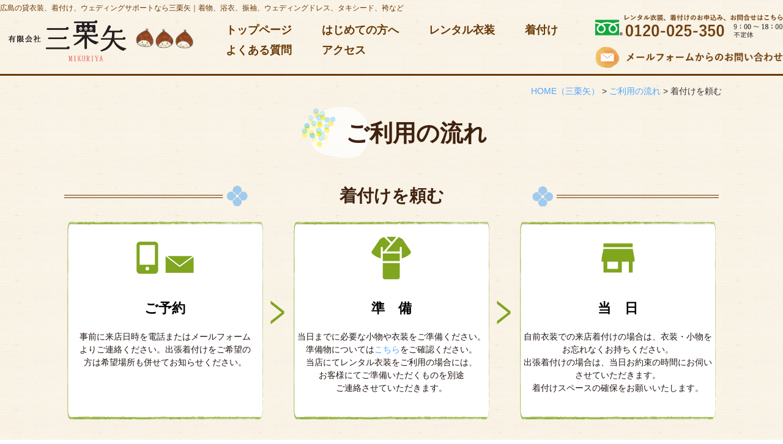

--- FILE ---
content_type: text/html; charset=UTF-8
request_url: https://www.mikuri8.com/flow/2299/
body_size: 10575
content:
<!DOCTYPE html>
<html lang="ja">
<head>
<meta charset="UTF-8">
<meta content="IE=edge" http-equiv="X-UA-Compatible">

<meta name="viewport" content="width=device-width,user-scalable=yes,initial-scale=1,maximum-scale=3" />
<title>着付けを頼む｜ご利用の流れ｜広島の貸衣装、着付け、ウェディングサポートなら三栗矢</title>

<meta name="description" content="着付けを頼むのページです。ご予約事前に来店日時を電話またはメールフォームよりご連絡ください。出張着付けをご希望の方は希望…続きを読む">
<meta name="keywords" content="広島,貸衣装,レンタル衣装,着付け,着付け教室,三栗矢,ウェディング,ブライダル">
<!-- skype電話番号自動変換対策 -->
<meta name="SKYPE_TOOLBAR" content="SKYPE_TOOLBAR_PARSER_COMPATIBLE">
<!-- 番号自動変換対策 -->
<meta name="format-detection" content="telephone=no">

<link rel="pingback" href="https://www.mikuri8.com/wp/xmlrpc.php">
<link rel="alternate" type="application/rss+xml" title="広島の貸衣装、着付け、ウェディングサポートなら三栗矢 RSS Feed.92" href="https://www.mikuri8.com/feed/rss/">
<link rel="alternate" type="application/atom+xml" title="Atom 0.3" href="https://www.mikuri8.com/feed/atom/">
<!-- Google tag (gtag.js) -->
<script async src="https://www.googletagmanager.com/gtag/js?id=G-QY9QXNZFVZ"></script>
<script>
  window.dataLayer = window.dataLayer || [];
  function gtag(){dataLayer.push(arguments);}
  gtag('js', new Date());

  gtag('config', 'G-QY9QXNZFVZ');
</script>
<meta name="msvalidate.01" content="96E2E83CDA43169B3D2866C4E90EA7A5" />

<link rel='dns-prefetch' href='//apis.google.com' />
<link rel='dns-prefetch' href='//ajax.googleapis.com' />
<link rel='dns-prefetch' href='//netdna.bootstrapcdn.com' />
<link rel='dns-prefetch' href='//fonts.googleapis.com' />
<link rel='dns-prefetch' href='//s.w.org' />
		<script type="text/javascript">
			window._wpemojiSettings = {"baseUrl":"https:\/\/s.w.org\/images\/core\/emoji\/12.0.0-1\/72x72\/","ext":".png","svgUrl":"https:\/\/s.w.org\/images\/core\/emoji\/12.0.0-1\/svg\/","svgExt":".svg","source":{"concatemoji":"https:\/\/www.mikuri8.com\/wp\/wp-includes\/js\/wp-emoji-release.min.js?ver=5.4.2"}};
			/*! This file is auto-generated */
			!function(e,a,t){var r,n,o,i,p=a.createElement("canvas"),s=p.getContext&&p.getContext("2d");function c(e,t){var a=String.fromCharCode;s.clearRect(0,0,p.width,p.height),s.fillText(a.apply(this,e),0,0);var r=p.toDataURL();return s.clearRect(0,0,p.width,p.height),s.fillText(a.apply(this,t),0,0),r===p.toDataURL()}function l(e){if(!s||!s.fillText)return!1;switch(s.textBaseline="top",s.font="600 32px Arial",e){case"flag":return!c([127987,65039,8205,9895,65039],[127987,65039,8203,9895,65039])&&(!c([55356,56826,55356,56819],[55356,56826,8203,55356,56819])&&!c([55356,57332,56128,56423,56128,56418,56128,56421,56128,56430,56128,56423,56128,56447],[55356,57332,8203,56128,56423,8203,56128,56418,8203,56128,56421,8203,56128,56430,8203,56128,56423,8203,56128,56447]));case"emoji":return!c([55357,56424,55356,57342,8205,55358,56605,8205,55357,56424,55356,57340],[55357,56424,55356,57342,8203,55358,56605,8203,55357,56424,55356,57340])}return!1}function d(e){var t=a.createElement("script");t.src=e,t.defer=t.type="text/javascript",a.getElementsByTagName("head")[0].appendChild(t)}for(i=Array("flag","emoji"),t.supports={everything:!0,everythingExceptFlag:!0},o=0;o<i.length;o++)t.supports[i[o]]=l(i[o]),t.supports.everything=t.supports.everything&&t.supports[i[o]],"flag"!==i[o]&&(t.supports.everythingExceptFlag=t.supports.everythingExceptFlag&&t.supports[i[o]]);t.supports.everythingExceptFlag=t.supports.everythingExceptFlag&&!t.supports.flag,t.DOMReady=!1,t.readyCallback=function(){t.DOMReady=!0},t.supports.everything||(n=function(){t.readyCallback()},a.addEventListener?(a.addEventListener("DOMContentLoaded",n,!1),e.addEventListener("load",n,!1)):(e.attachEvent("onload",n),a.attachEvent("onreadystatechange",function(){"complete"===a.readyState&&t.readyCallback()})),(r=t.source||{}).concatemoji?d(r.concatemoji):r.wpemoji&&r.twemoji&&(d(r.twemoji),d(r.wpemoji)))}(window,document,window._wpemojiSettings);
		</script>
		<style type="text/css">
img.wp-smiley,
img.emoji {
	display: inline !important;
	border: none !important;
	box-shadow: none !important;
	height: 1em !important;
	width: 1em !important;
	margin: 0 .07em !important;
	vertical-align: -0.1em !important;
	background: none !important;
	padding: 0 !important;
}
</style>
	<link rel='stylesheet' id='sb_instagram_styles-css'  href='https://www.mikuri8.com/wp/wp-content/plugins/instagram-feed/css/sb-instagram-2-1.min.css?ver=2.1.5' type='text/css' media='all' />
<link rel='stylesheet' id='wp-block-library-css'  href='https://www.mikuri8.com/wp/wp-includes/css/dist/block-library/style.min.css?ver=5.4.2' type='text/css' media='all' />
<link rel='stylesheet' id='wp-pagenavi-css'  href='https://www.mikuri8.com/wp/wp-content/plugins/wp-pagenavi/pagenavi-css.css?ver=2.70' type='text/css' media='all' />
<link rel='stylesheet' id='style-css'  href='https://www.mikuri8.com/wp/wp-content/themes/rcnt/style.css' type='text/css' media='all' />
<link rel='stylesheet' id='mediaqueries-css'  href='https://www.mikuri8.com/wp/wp-content/themes/rcnt/css/style-mediaqueries.css' type='text/css' media='all' />
<link rel='stylesheet' id='font-css'  href='//netdna.bootstrapcdn.com/font-awesome/4.7.0/css/font-awesome.min.css?ver=4.7.0' type='text/css' media='all' />
<link rel='stylesheet' id='hannari-css'  href='//fonts.googleapis.com/earlyaccess/hannari.css' type='text/css' media='all' />
<link rel='stylesheet' id='fancybox-css'  href='https://www.mikuri8.com/wp/wp-content/plugins/easy-fancybox/css/jquery.fancybox.min.css?ver=1.3.24' type='text/css' media='screen' />
<link rel='https://api.w.org/' href='https://www.mikuri8.com/wp-json/' />
<link rel="EditURI" type="application/rsd+xml" title="RSD" href="https://www.mikuri8.com/wp/xmlrpc.php?rsd" />
<link rel="wlwmanifest" type="application/wlwmanifest+xml" href="https://www.mikuri8.com/wp/wp-includes/wlwmanifest.xml" /> 
<link rel='prev' title='着付けサービス' href='https://www.mikuri8.com/dressing/2295-2/' />
<link rel='next' title='レンタル衣装を借りる' href='https://www.mikuri8.com/flow/2301/' />
<meta name="generator" content="WordPress 5.4.2" />
<link rel="canonical" href="https://www.mikuri8.com/flow/2299/" />
<link rel='shortlink' href='https://www.mikuri8.com/?p=2299' />
<link rel="alternate" type="application/json+oembed" href="https://www.mikuri8.com/wp-json/oembed/1.0/embed?url=https%3A%2F%2Fwww.mikuri8.com%2Fflow%2F2299%2F" />
<link rel="alternate" type="text/xml+oembed" href="https://www.mikuri8.com/wp-json/oembed/1.0/embed?url=https%3A%2F%2Fwww.mikuri8.com%2Fflow%2F2299%2F&#038;format=xml" />
<!-- Instagram Feed CSS -->
<style type="text/css">
@media screen and ( max-width: 480px ) {
#sbi_images .sbi_item{
width: 50% !important;
}
}
</style>
<link rel="icon" href="https://www.mikuri8.com/wp/wp-content/uploads/2017/07/cropped-favicon-32x32.png" sizes="32x32" />
<link rel="icon" href="https://www.mikuri8.com/wp/wp-content/uploads/2017/07/cropped-favicon-192x192.png" sizes="192x192" />
<link rel="apple-touch-icon" href="https://www.mikuri8.com/wp/wp-content/uploads/2017/07/cropped-favicon-180x180.png" />
<meta name="msapplication-TileImage" content="https://www.mikuri8.com/wp/wp-content/uploads/2017/07/cropped-favicon-270x270.png" />


<!-- OGP設定 -->
<meta property="og:title" content="着付けを頼む" />
<meta property="og:image" content="https://www.mikuri8.com/wp/wp-content/themes/rcnt/images/ogp_img.jpg" />
<meta property="fb:app_id" content="290071644680558" />
<meta property="og:type" content="article">
<meta property="og:url" content="https://www.mikuri8.com/flow/2299/" />
<meta property="og:site_name" content="着付けを頼む｜ご利用の流れ｜広島の貸衣装、着付け、ウェディングサポートなら三栗矢" />
<meta property="og:description" content="広島で貸衣装・レンタル衣装なら三栗矢におまかせください。 着付のみのご利用や着付け教室も！ウェディングプランナーによるアットホームな結婚式のご提案も！ お客様に寄り添って家族の気持ちでお手伝いします。" />
<script type="application/ld+json">
{
	"@context":"https://schema.org",
	"@type":"Organization",
	"logo" : "https://www.mikuri8.com/wp/wp-content/uploads/2017/07/hdr_logo_top.png",
	"name" : "有限会社三栗矢（みくりや）",
	"description" : "着付けを頼むのページです。ご予約事前に来店日時を電話またはメールフォームよりご連絡ください。出張着付けをご希望の方は希望…続きを読む",
	"founder" : "代表取締役社長　栗川 文博",
	"foundingDate" : "1984年9月設立",
	"address" : "〒730-0052 広島県広島市中区千田町3-2-4",
	"telephone" : "082-244-7413",
	"faxNumber" : "082-244-7472",
	"email" : "info@mikuri8.com",
	"url" : "https://www.mikuri8.com"

}
</script>

</head>
<body id="top" class="post-template-default single single-post postid-2299 single-format-standard wp-custom-logo">

<div id="fb-root"></div>
<script async defer crossorigin="anonymous" src="https://connect.facebook.net/ja_JP/sdk.js#xfbml=1&version=v7.0" nonce="n5FmgYsM"></script>

<header class="hdr" role="banner">

	
		<div class="tab_und hdr_slidemenu">

			<div class="hdr_slidemenu_logo inner20 clearfix">
				<div class="grid_10">
					<a href="https://www.mikuri8.com/" class="custom-logo-link" rel="home"><img width="605" height="135" src="https://www.mikuri8.com/wp/wp-content/uploads/2017/07/hdr_logo_top.png" class="custom-logo" alt="有限会社三栗矢" srcset="https://www.mikuri8.com/wp/wp-content/uploads/2017/07/hdr_logo_top.png 605w, https://www.mikuri8.com/wp/wp-content/uploads/2017/07/hdr_logo_top-300x67.png 300w" sizes="(max-width: 605px) 100vw, 605px" /></a>				</div>

				<div class="grid_2 right">
					<span class="menu_bar close">
						<i class="fa fa-2x fa-times"></i>
					</span>
				</div>
			</div>

			<ul class="hdr_slidemenu_nav">
				<li><a href="https://www.mikuri8.com">ホーム</a></li>
								<li><a href="https://www.mikuri8.com/first-step/">はじめての方へ</a></li>
								<li><a href="https://www.mikuri8.com/rental/">レンタル衣装</a></li>
								<li><a href="https://www.mikuri8.com/dressing/">着付け</a></li>
								<li><a href="https://www.mikuri8.com/bride-dressing/">花嫁着付け</a></li>
								<li><a href="https://www.mikuri8.com/dressing-class/">着付け/教室</a></li>
								<li><a href="https://www.mikuri8.com/other/">その他サービス</a></li>
								<li><a href="https://www.mikuri8.com/company/">アクセス</a></li>
								<li><a href="https://www.mikuri8.com/measure/">サイズのはかり方</a></li>
								<li><a href="https://www.mikuri8.com/faq/">よくある質問</a></li>
								<li><a href="https://www.mikuri8.com/blog/">ブログ</a></li>
								<li><a href="https://www.mikuri8.com/flow/">ご利用の流れ</a></li>
								<li><a href="https://www.mikuri8.com/recommend/">今月のオススメ衣装</a></li>
								<li><a href="https://www.mikuri8.com/seijinshiki/">成人式特設ページ</a></li>
								<li><a href="https://www.mikuri8.com/contact/">お問い合わせ</a></li>
								<li><a href="https://www.mikuri8.com/voice/">お客様の声</a></li>
				<li><a href="https://www.mikuri8.com/privacy/">プライバシーポリシー</a></li>
				<li><a href="https://www.mikuri8.com/_sitemap/">サイトマップ</a></li>
			</ul>
		</div>

	    <!-- ↓　下層ヘッダー -->
	<div class="widthWide">
	    <h1>
            <a href="https://www.mikuri8.com" class="lnk_color_inherit pc">広島の貸衣装、着付け、ウェディングサポートなら三栗矢｜着物、浴衣、振袖、ウェディングドレス、タキシード、袴など</a>
            <a href="https://www.mikuri8.com" class="lnk_color_inherit tab_und_ib">広島の貸衣装、着付け、ウェディングサポートなら三栗矢</a>
        </h1>
        <div class="hdrCnt_under u-flex u-flex-aic pc">
            <div class="hdrUnder_logo">
                <a href="https://www.mikuri8.com/" class="custom-logo-link" rel="home"><img width="605" height="135" src="https://www.mikuri8.com/wp/wp-content/uploads/2017/07/hdr_logo_top.png" class="custom-logo" alt="有限会社三栗矢" srcset="https://www.mikuri8.com/wp/wp-content/uploads/2017/07/hdr_logo_top.png 605w, https://www.mikuri8.com/wp/wp-content/uploads/2017/07/hdr_logo_top-300x67.png 300w" sizes="(max-width: 605px) 100vw, 605px" /></a>            </div>
            <div class="hdrUnder_nav">
                
<nav class="hdrNav pc">
	<div class="widthBase">
		<ul class="nav_block clearfix center">
							
				<li class="nav_block_6">
					<a href="https://www.mikuri8.com" title="トップページ" target="_self">トップページ</a>
				</li>
							
				<li class="nav_block_6">
					<a href="https://www.mikuri8.com/first-step/" title="はじめての方へ" target="_self">はじめての方へ</a>
				</li>
							
				<li class="nav_block_6">
					<a href="https://www.mikuri8.com/rental/" title="レンタル衣装" target="_self">レンタル衣装</a>
				</li>
							
				<li class="nav_block_6">
					<a href="https://www.mikuri8.com/dressing/" title="着付け" target="_self">着付け</a>
				</li>
							
				<li class="nav_block_6">
					<a href="https://www.mikuri8.com/faq/" title="よくある質問" target="_self">よくある質問</a>
				</li>
							
				<li class="nav_block_6">
					<a href="https://www.mikuri8.com/company/" title="アクセス" target="_self">アクセス</a>
				</li>
					</ul>
	</div>
</nav>            </div>
            <div class="hdrUnder_sub">
                <div class="hdrTel"><img src="https://www.mikuri8.com/wp/wp-content/themes/rcnt/images/hdr_img_tel_top.png" alt="0120-025-350"></div>
	            <div class="hdrContact mt10"><a href="https://www.mikuri8.com/contact/"><img src="https://www.mikuri8.com/wp/wp-content/themes/rcnt/images/hdr_img_contact_top.png" alt="メールフォームからのお問い合わせ"></a></div>
            </div>
        </div>
	</div>
	<!-- ↑　下層ヘッダー -->
	
	<div class="headerLogo clearfix tab_und">
		<div class="grid_9 inner10">
			<a href="https://www.mikuri8.com/" class="custom-logo-link" rel="home"><img width="605" height="135" src="https://www.mikuri8.com/wp/wp-content/uploads/2017/07/hdr_logo_top.png" class="custom-logo" alt="有限会社三栗矢" srcset="https://www.mikuri8.com/wp/wp-content/uploads/2017/07/hdr_logo_top.png 605w, https://www.mikuri8.com/wp/wp-content/uploads/2017/07/hdr_logo_top-300x67.png 300w" sizes="(max-width: 605px) 100vw, 605px" /></a>		</div>
		<div class="grid_3 inner10 right">
			<span class="menu_bar">
				<i class="fa fa-2x fa-bars"></i>
				<p class="menuTitle">メニュー</p>
			</span>
		</div>
	</div>

	<!-- ナビゲーション -->
	<!-- 下記ファイルで表示するカテゴリーの設定が必要です -->
	
</header>

<!--　▼　お問い合わせ TEL　-->
<div class="tab_und">
    <ul class="contact_area u-flex clearfix ls-none">
        <li class="mb15 center sp contact_area_tel">
            <a href="tel:0822447413"><i class="fa fa-phone"></i>電話する</a></li>
        <li class="mb15 center contact_area_web">
            <a href="https://www.mikuri8.com/contact/"><i class="fa fa-envelope" aria-hidden="true"></i>メールフォーム</a></li>
    </ul>
</div>


<div class="cnt">

<main class="mct mct-flow" role="main">

	<div class="widthBase">	<div class="breadcrumb" itemprop="breadcrumb">
		<!-- Breadcrumb NavXT 6.4.0 -->
<span property="itemListElement" typeof="ListItem"><a property="item" typeof="WebPage" title="HOME（三栗矢）" href="https://www.mikuri8.com" class="home"><span property="name">HOME<span class="pc">（三栗矢）</span></span></a><meta property="position" content="1"></span> &gt; <span property="itemListElement" typeof="ListItem"><a property="item" typeof="WebPage" title="ご利用の流れのカテゴリーアーカイブへ移動" href="https://www.mikuri8.com/flow/" class="taxonomy category"><span property="name">ご利用の流れ</span></a><meta property="position" content="2"></span> &gt; <span property="itemListElement" typeof="ListItem"><span property="name">着付けを頼む</span><meta property="position" content="3"></span>	</div>
	
	<div class="both"></div></div>

	<header class="pageHeader">
	    <div class="widthBase">
				        <h2 class="entry-title">ご利用の流れ</h2>
			    </div>
	</header>

		
		<div id="post-2299" class="post">
			<div class="widthBase">
			    <h3 class="entry-title">着付けを頼む</h3>
			    <div class="section">
			        <div class="grid_container clearfix askBox_wrap">
<div class="grid_4 col_tab_all_reset">
<div class="askBox">
<div class="askBox_icon"><img class="aligncenter size-full wp-image-2318" src="https://www.mikuri8.com/wp/wp-content/uploads/2017/07/mct_icon_ask01_flow.png" alt="" width="94" height="54" /></div>
<div class="askBox_right">
<p class="askBox_title">ご予約</p>
<p class="askBox_text">事前に来店日時を電話またはメールフォーム<br />
よりご連絡ください。出張着付けをご希望の<br />
方は希望場所も併せてお知らせください。</p>
</div>
</div>
</div>
<div class="grid_4 col_tab_all_reset">
<div class="askBox">
<div class="askBox_icon"><img class="aligncenter size-full wp-image-2319" src="https://www.mikuri8.com/wp/wp-content/uploads/2017/07/mct_icon_ask02_flow.png" alt="" width="65" height="71" /></div>
<div class="askBox_right">
<p class="askBox_title">準　備</p>
<p class="askBox_text">当日までに必要な小物や衣装をご準備ください。<br />
 準備物については<a href="https://www.mikuri8.com/dressing/#prepare_title">こちら</a>をご確認ください。<br />
 当店にてレンタル衣装をご利用の場合には、<br />
お客様にてご準備いただくものを別途<br />
ご連絡させていただきます。</p>
</div>
</div>
</div>
<div class="grid_4 col_tab_all_reset">
<div class="askBox">
<div class="askBox_icon"><img class="aligncenter size-full wp-image-2320" src="https://www.mikuri8.com/wp/wp-content/uploads/2017/07/mct_icon_ask03_flow.png" alt="" width="55" height="49" /></div>
<div class="askBox_right">
<p class="askBox_title">当　日</p>
<p class="askBox_text">自前衣装での来店着付けの場合は、衣装・小物をお忘れなくお持ちください。<br />出張着付けの場合は、当日お約束の時間にお伺いさせていただきます。<br />
 着付けスペースの確保をお願いいたします。</p>
</div>
</div>
</div>
</div>
<div class="both_cont_wide"> </div>
<h4>お支払方法</h4>
<p class="rentalPay_text center">出張着付けについては当日現金にてお願いいたします。<br />
クレジットカードのご利用はできませんのでご注意ください。お支払い金額は事前にご案内させていただきます。</p>
<h4>注意事項</h4>
<p class="rentalPay_text center">出張料金はございませんが、有料道路を使用する場合は実費をお客様にご負担いただいておりますのでご了承ください。<br />
また、出張着付けの場合は駐車場代をお願いしております。（敷地内に駐車可能な場合を除く）</p>
			        <div class="both15"></div>
			    </div>
			</div>
		</div>

    

	<div class="widthBase">
                	    <div class="single_cat_link mb30">
	        
	        <a href="https://www.mikuri8.com/flow/" class="lnk_no_txt_dec">ご利用の流れページへ</a>

	        	    </div>
	    	    
	    <ul class="single_post_link grid_container clearfix mb30">
                        <li class="grid_6 single_post_link_next fr"><a href="https://www.mikuri8.com/flow/2301/" rel="next"><span class="next_message">次の記事へ</span><br><span class="next_post_title tab_over">レンタル衣装を借りる</span></a></li>        </ul>
        
	</div>

					<div class="widthBase">
			    <div class="section_conversion">
			        <p class="section_conversion_header">三栗矢のレンタル衣装・その他事業内容についてはお気軽にお問い合わせください。</p>
			        
			        			        <div class="grid_container clearfix center mt25">
			            <div class="grid_6 col_sp_all_reset mb15">
			                <a href="https://www.mikuri8.com/contact/">
			                    <img src="https://www.mikuri8.com/wp/wp-content/themes/rcnt/images/contactbnr_web.png" alt="Webでのお問い合わせ"></a></div>
			            <div class="grid_6 col_sp_all_reset mb15">
			                 <a href="tel:0120025350" class="pointer-events-tel">
			                    <img src="https://www.mikuri8.com/wp/wp-content/themes/rcnt/images/contactbnr_tel.png" alt="電話でのお問い合わせ">
			                 </a>
			             </div>
			        </div>
			        			        
			       <div class="center">
			             <a href="https://line.me/R/ti/p/%40sys6037z" target="_blank" rel="noopener noreferrer">
			                     <img src="https://www.mikuri8.com/wp/wp-content/themes/rcnt/images/contactbnr_line.png" alt="三栗矢LINE@登録お願いします！">
			             </a>
			        </div>
			    
			        <!--▼　sns	-->
			        <div class="both05"></div>
			        <div class="mt20 mb20 center">
			            <span class="bold snsText tab_set">このサイトを広める</span>
			            
			            <ul class="pc snsBlock">
    <!-- Facebook -->
    <li class="facebook" style="vertical-align: middle; height: 20px">
        <div class="fb-like" data-href="https://www.mikuri8.com/flow/2299/" data-width="" data-layout="button_count" data-action="like" data-size="small" data-share="true"></div>
    </li>

    <!-- Twitter -->
    <li class="twitter" style="vertical-align: middle; height: 20px">
        <a href="https://twitter.com/share?ref_src=twsrc%5Etfw" class="twitter-share-button" data-lang="ja" data-show-count="false">Tweet</a>
        <script async src="https://platform.twitter.com/widgets.js" charset="utf-8"></script>
    </li>

    <!-- はてブ -->
    <li class="hatena" style="vertical-align: middle; height: 20px">
        <a href="https://b.hatena.ne.jp/entry/" class="hatena-bookmark-button" data-hatena-bookmark-layout="basic-label" data-hatena-bookmark-lang="ja" title="このエントリーをはてなブックマークに追加"><img src="https://b.st-hatena.com/images/v4/public/entry-button/button-only@2x.png" alt="このエントリーをはてなブックマークに追加" width="20" height="20" style="border: none;" /></a><script type="text/javascript" src="https://b.st-hatena.com/js/bookmark_button.js" charset="utf-8" async="async"></script>
    </li>

    <!-- LINE -->
    <li class="line" style="vertical-align: middle; height: 20px">
        <div class="line-it-button" data-lang="ja" data-type="share-a" data-ver="3" data-url="https://www.mikuri8.com/flow/2299/" data-color="default" data-size="small" data-count="false" style="display: none;"></div>
        <script src="https://www.line-website.com/social-plugins/js/thirdparty/loader.min.js" async="async" defer="defer"></script>
    </li>

    <!-- RSS -->
    <li class="rss" title="当ウェブサイトではRSS配信を行っています。" class="sns_rss" style="vertical-align: middle; height: 20px"><i class="fa fa-lg fa-rss-square" ></i></li>
</ul>
<div class="both05"></div>
			        </div>
			    
			        <div class="tab_und">
			            <div class="medium-12 columns">
									            </div>
			        </div>
			        <!--▲　sns	-->
			    
			        <form method="get" action="https://www.mikuri8.com" class="searchBlock" role="search">
			            <input type="text" placeholder="サイト内検索" name="s" id="sInput">
			            <input type="submit" onClick="void(this.form.submit());return false" id="sSubmit" class="submit" value="検索" />
			    
			            <!-- サイト内検索 虫眼鏡マークでない場合は削除　削除する場合はcssの対象箇所も削除！ -->
			            <label class="fr l_submit" for="sSubmit"><i class="fa fa-search fa-2x"></i></label>
			            <!-- サイト内検索 虫眼鏡マークでない場合は削除 -->
			        </form>
			    </div>
			</div>


	<!--/#mct-->
</main>

</div>

<footer class="ftr" role="contentinfo">

    <div class="widthBase">
        <div class="grid_container ftr_map_area">
            <div class="grid_6 col_tab_all_reset pr10">
                <div class="ftrLogo">
                    <a href="https://www.mikuri8.com"><img src="https://www.mikuri8.com/wp/wp-content/themes/rcnt/images/ftr_logo_top.png" alt="有限会社三栗矢"></a>
                </div>
                <article class="mt20">〒730-0052 <br class="sp" />広島県広島市中区千田町3-2-4                    <br>[FREE] <a href="tel:0120025350" class="lnk_color_inherit pointer-events-tel">0120-025-350</a>
                    <dl>
                        <dt class="d-ib va-t">[TEL] </dt>
                        <dd class="d-ib va-t">
                            <a href="tel:0822447413" class="lnk_color_inherit pointer-events-tel">082-244-7413</a>（ブライダル他）
                            <br><a href="tel:0822498277" class="lnk_color_inherit pointer-events-tel">082-249-8277</a>（不動産）
                        </dd>
                    </dl>
                    [FAX] 082-244-7472<br>
                    MAIL : <a href="mailto:info@mikuri8.com" class="fc-lnk-blue">info@mikuri8.com</a>
                </article>

                <div class="ftrAbout pc ff-mincho d-ib va-t mr30 mt20">
                    <dl>
                        <dt>三栗矢について</dt>
                        <dd>
                            <ul>
                                <li><a href="https://www.mikuri8.com/first-step/">はじめての方へ</a></li>
                                <li><a href="https://www.mikuri8.com/company/">アクセス</a></li>
                                <li><a href="https://www.mikuri8.com/blog/">ブログ</a></li>
                                <li><a href="https://www.mikuri8.com/faq/">よくある質問</a></li>
                            </ul>
                        </dd>
                    </dl>
                </div>
                <div class="ftrService pc ff-mincho d-ib va-t">
                    <dl>
                        <dt>サービスについて</dt>
                        <dd>
                            <ul class="d-ib va-t mr20">
                                <li><a href="https://www.mikuri8.com/rental/">レンタル衣装</a></li>
                                <li class="ftrService_under"><a href="https://www.mikuri8.com/recommend/">今月のオススメ衣装</a></li>
                                <li class="ftrService_under"><a href="https://www.mikuri8.com/jenre/womens/">女性用衣装</a>／<a href="https://www.mikuri8.com/jenre/mens/">男性用衣装</a>／<a href="https://www.mikuri8.com/jenre/childrens/">子ども用衣装</a></li>
                                <li><a href="https://www.mikuri8.com/seijinshiki/">成人式特設ページ</a></li>
                                <li><a href="https://www.mikuri8.com/dressing/">着付け</a></li>
                                <li><a href="https://www.mikuri8.com/bride-dressing/">花嫁着付け</a></li>
                                <li><a href="https://www.mikuri8.com/dressing-class/">着付け教室</a></li>
                                <li><a href="https://www.mikuri8.com/first-step/">ブライダルサポート</a></li>
                                <li><a href="http://www.homes.co.jp/realtor/mid-3212701hbj0unqPF6_4/" target="_blank">不動産紹介</a></li>
                                <li><a href="https://www.mikuri8.com/flow/">ご利用の流れ</a></li>
                                <li><a href="https://www.mikuri8.com/voice/">お客様の声</a></li>
                            </ul>
                        </dd>
                    </dl>
                </div>
            </div>

        </div>
        <div class="grid_6 col_tab_all_reset center">
            <div class="both20 tab_und"></div>
            <img src="https://www.mikuri8.com/wp/wp-content/uploads/2017/07/map.jpg" alt="駐車場ご案内">
            <div class="mt30 f14 lnk_color_inherit">
                <a href="https://www.mikuri8.com/privacy">プライバシーポリシー</a> ／ <a href="https://www.mikuri8.com/_sitemap">サイトマップ</a>
            </div>
        </div>
    </div>
    </div>
    <div class="both10"></div>

    <div class="widthBase">
        <div class="u-flex tab_und mt30">
            <div class="ftrBusiness mr60 mr00_tab mb10_tab">
                <dl>
                    <dt class="d-ib va-m">事 業 内 容</dt>
                    <dd class="d-ib va-m">ブライダルコーディネイト業、貸衣装業、進物業、不動産業、<br>その他各種宴会プロデュース業</dd>
                </dl>
            </div>
            <div class="ftrArea">
                <dl>
                    <dt class="d-ib va-m">営業エリア</dt>
                    <dd class="d-ib va-m">広島県　広島市　その他地域（ご相談ください）</dd>
                </dl>
            </div>
        </div>
        <div class="pc_view_button tab_und mt10"><a href="https://www.mikuri8.com/flow/2299/?pcview=on" rel="nofollow">PCサイトを表示</a></div>        <p class="copy"><small>&copy; <span itemref="copyrightYear">2017</span> <a href="https://www.mikuri8.com/" itemref="copyrightHolder" class="lnk_color_inherit">広島の貸衣装、着付け、ウェディングサポートなら三栗矢</a>
                                    <br><span class="rcnt">This Website is created by <a href="http://www.rcnt.jp/" target="_blank" class="lnk_color_inherit">株式会社リコネクト</a></span>
                            </small></p>
    </div>

</footer>

<!--<p class="pagetop"><img src="https://www.mikuri8.com/wp/wp-content/themes/rcnt/images/pagetop.png" class="pc"><span class="tab_und pagetop_tab"><i class="fa fa-angle-up" aria-hidden="true"></i></span></p>-->
<p class="pagetop"><img src="https://www.mikuri8.com/wp/wp-content/themes/rcnt/images/pagetop.png"></p>

<!-- Instagram Feed JS -->
<script type="text/javascript">
var sbiajaxurl = "https://www.mikuri8.com/wp/wp-admin/admin-ajax.php";
</script>
<script type='text/javascript' src='https://apis.google.com/js/plusone.js'></script>
<script type='text/javascript' src='//ajax.googleapis.com/ajax/libs/jquery/1.7.1/jquery.min.js?ver=1.7.1'></script>
<script type='text/javascript' src='https://www.mikuri8.com/wp/wp-content/themes/rcnt/js/html5shiv.js'></script>
<script type='text/javascript' src='https://www.mikuri8.com/wp/wp-content/themes/rcnt/js/smoothscroll.js'></script>
<script type='text/javascript' src='https://www.mikuri8.com/wp/wp-content/themes/rcnt/js/common.js'></script>
<script type='text/javascript' src='https://www.mikuri8.com/wp/wp-content/themes/rcnt/js/header-menu.js'></script>
<script type='text/javascript' src='https://www.mikuri8.com/wp/wp-content/themes/rcnt/js/anchor.js'></script>
<script type='text/javascript' src='https://www.mikuri8.com/wp/wp-content/themes/rcnt/js/pagetop.js'></script>
<script type='text/javascript' src='https://www.mikuri8.com/wp/wp-content/themes/rcnt/js/pcview.js'></script>
<script type='text/javascript' src='https://www.mikuri8.com/wp/wp-content/themes/rcnt/js/accordion.js'></script>
<script type='text/javascript' src='https://www.mikuri8.com/wp/wp-content/plugins/easy-fancybox/js/jquery.fancybox.min.js?ver=1.3.24'></script>
<script type='text/javascript'>
var fb_timeout, fb_opts={'overlayShow':true,'hideOnOverlayClick':true,'showCloseButton':true,'margin':20,'centerOnScroll':true,'enableEscapeButton':true,'autoScale':true };
if(typeof easy_fancybox_handler==='undefined'){
var easy_fancybox_handler=function(){
jQuery('.nofancybox,a.wp-block-file__button,a.pin-it-button,a[href*="pinterest.com/pin/create"],a[href*="facebook.com/share"],a[href*="twitter.com/share"]').addClass('nolightbox');
/* IMG */
var fb_IMG_select='a[href*=".jpg"]:not(.nolightbox,li.nolightbox>a),area[href*=".jpg"]:not(.nolightbox),a[href*=".jpeg"]:not(.nolightbox,li.nolightbox>a),area[href*=".jpeg"]:not(.nolightbox),a[href*=".png"]:not(.nolightbox,li.nolightbox>a),area[href*=".png"]:not(.nolightbox),a[href*=".webp"]:not(.nolightbox,li.nolightbox>a),area[href*=".webp"]:not(.nolightbox)';
jQuery(fb_IMG_select).addClass('fancybox image').attr('rel','gallery');
jQuery('a.fancybox,area.fancybox,li.fancybox a').each(function(){jQuery(this).fancybox(jQuery.extend({},fb_opts,{'transitionIn':'elastic','easingIn':'easeOutBack','transitionOut':'elastic','easingOut':'easeInBack','opacity':false,'hideOnContentClick':false,'titleShow':true,'titlePosition':'over','titleFromAlt':true,'showNavArrows':true,'enableKeyboardNav':true,'cyclic':false}))});};
jQuery('a.fancybox-close').on('click',function(e){e.preventDefault();jQuery.fancybox.close()});
};
var easy_fancybox_auto=function(){setTimeout(function(){jQuery('#fancybox-auto').trigger('click')},1000);};
jQuery(easy_fancybox_handler);jQuery(document).on('post-load',easy_fancybox_handler);
jQuery(easy_fancybox_auto);
</script>
<script type='text/javascript' src='https://www.mikuri8.com/wp/wp-content/plugins/easy-fancybox/js/jquery.easing.min.js?ver=1.4.1'></script>
<script type='text/javascript' src='https://www.mikuri8.com/wp/wp-content/plugins/easy-fancybox/js/jquery.mousewheel.min.js?ver=3.1.13'></script>
<script type='text/javascript' src='https://www.mikuri8.com/wp/wp-includes/js/wp-embed.min.js?ver=5.4.2'></script>




<!--ページ内リンク-->

<script>
    //アコーディオンメニュー
    $(function() {
        $('.main_menu').on('click', function() {
            $(this).next('ul:not(:animated)').slideToggle();
            $(this).children('span').toggleClass('open');

            // メニューをクリックしたら他のサブメニューを閉じる
            $('.sub_menu').not($(this).next('.sub_menu')).slideUp();
            $('.main_menu').children('span').not($(this).children('span')).removeClass('open');
        });

    });
</script>


<!-- User Heat Tag -->
<script type="text/javascript">
(function(add, cla){window['UserHeatTag']=cla;window[cla]=window[cla]||function(){(window[cla].q=window[cla].q||[]).push(arguments)},window[cla].l=1*new Date();var ul=document.createElement('script');var tag = document.getElementsByTagName('script')[0];ul.async=1;ul.src=add;tag.parentNode.insertBefore(ul,tag);})('//uh.nakanohito.jp/uhj2/uh.js', '_uhtracker');_uhtracker({id:'uhTLvErzSx'});
</script>
<!-- End User Heat Tag --></body>

</html>


--- FILE ---
content_type: text/css
request_url: https://www.mikuri8.com/wp/wp-content/themes/rcnt/css/style-mediaqueries.css
body_size: 9587
content:
@media screen and (max-width: 1024px){/*! screen and (max-width: 1024px)*/img{max-width:100%;height:auto}.hdrUnder_nav .hdrNav ul li a{font-size:1.3vw}.ftrBusiness dt,.ftrArea dt{margin-bottom:10px}.rentalTop,.dressingTop{padding-right:2% !important;padding-left:2% !important}.rentalTop_link{width:47%}.rentalTop_link.mr30{margin-right:3% !important}.rentalTop_link_long .rental_yellow::after{content:none}.rentalTop_link .rental_pink::after{content:none}.rentalTop_link .rental_green::after{content:none}.rentalTop{padding-right:0px}.dressingTop{padding-left:0px}.aboutTop_cnt .grid_4 img{max-width:100%}.widthBase{width:95%;padding:0}.widthWide{width:95%}.u-flex-t-l{display:-moz-flex;display:-ms-flex;display:-o-flex;display:-webkit-box;display:-ms-flexbox;display:flex}.u-flex-fdc-t-l{-moz-flex-direction:column;-o-flex-direction:column;-webkit-box-orient:vertical;-webkit-box-direction:normal;-ms-flex-direction:column;flex-direction:column}.u-flex-fww-t-l{-ms-flex-wrap:wrap;flex-wrap:wrap}.u-flex-ais-t-l{-ms-align-items:stretch;-webkit-box-align:stretch;-ms-flex-align:stretch;-ms-grid-row-align:stretch;align-items:stretch;height:auto}.u-flex-aic-t-l{-webkit-box-align:center;-ms-flex-align:center;-ms-grid-row-align:center;align-items:center}.u-flex-jcc-t-l{-webkit-box-pack:center;-ms-flex-pack:center;justify-content:center}.u-flex-jcsa-t-l{-ms-flex-pack:distribute;justify-content:space-around}.u-flex-jcsb-t-l{-webkit-box-pack:justify;-ms-flex-pack:justify;justify-content:space-between}.u-flex-item-fb-half-t-l{-ms-flex-preferred-size:49%;flex-basis:49%}.u-flex-item-fb-full-t-l{-ms-flex-preferred-size:100%;flex-basis:100%}.u-flex-item-o-0-t-l{-webkit-box-ordinal-group:1;-ms-flex-order:0;order:0}.u-flex-item-o-1-t-l{-webkit-box-ordinal-group:2;-ms-flex-order:1;order:1}h3.entry-title{margin-right:0;margin-left:0;padding-right:23%;padding-left:23%}.askBox::after{right:-25px}.heldBox::after{right:-25px}.section h4.h4_dressing-class.add_btn .ver_mikuri::before{left:-14.5vw}.dressing-class_contents li{font-size:1.5vw}.class_info_wrap_in dt{font-size:2.2vw}.class_info_wrap_in dt .label_class{font-size:1.8vw}.img_ml{margin-left:3%}.dressing-class_teacher_top_right .f24{font-size:2vw}.section h4.h4_dressing-class{font-size:3vw}.ver_senda{padding-left:10%}.ver_senda::before{width:6vw;height:6vw}.ver_course_wrap .class_info_wrap_in dt{font-size:2.2vw}.section h4.h4_dressing-class.add_btn{position:static}a.dress_btn.yellow{display:inline-block;position:static;margin-left:10px}.class_buttan_title{padding:0.5% 13%;font-size:2vw}.seijinshiki-anchor-wrap{font-size:1.2vw}.seijinshiki-option-menu__list-attention{display:block}.seijinshiki-option-menu__list-item{font-size:.9em}.seijinshiki-main{padding:3em 0 5em;background-position:50% top}.seijinshiki-main__inner{width:55%}.seijinshiki-anchor-box-wrap{font-size:0.85em}.seijinshiki-plan1-title{background-size:10em, 48em, contain;font-size:0.67em}.seijinshiki-plan2-title{padding:1em 0 1em 2em;background-position:0em top;font-size:0.67em}.seijinshiki-plan2-title-inner{background-position:95% bottom}.h3-seijinshiki-titile-plan3{padding:1% 2% 1% 10%;background-position:0 5%, 0 0;background-size:3em, contain;font-size:4vw}.h3-seijinshiki-titile-plan3__top-text{font-size:0.5em}.h3-seijinshiki-titile-plan3-main{font-size:1em}.h3-seijinshiki-titile-plan3-main__time{font-size:0.5em}.h3-seijinshiki-titile-plan3-main__price{font-size:1.25em}.h3-seijinshiki-titile-plan3-main__detail{padding-left:0}.seijinshiki-plan4-title-inner{max-width:95%}.seijinshiki-plan4-title{font-size:1vw}.seijinshiki-plan4-title-inner{padding:1em 4em}.seijinshiki-plan4-title-inner::after{right:45em}.seijinshiki-plan4-title-inner::before{left:-2em}}@media screen and (max-width: 768px){/*! screen and (max-width: 768px)*/.hdr{padding-bottom:0;border-bottom:none}.headerLogo img{width:350px}.hdr_slidemenu_logo .custom-logo{width:350px}.hdr_slidemenu{-webkit-transition:all 0.4s ease 0s;z-index:-1;position:fixed;top:0;right:0;bottom:0;height:100%;overflow-y:auto;background-color:#fff;opacity:0;transition:all 0.4s ease 0s}.hdr_slidemenu.select{z-index:100001;width:100%;opacity:1}.hdr_slidemenu a{color:#333}.hdr_slidemenu_nav li{padding:.3em;border-bottom:1px dotted #999}.hdr_slidemenu_nav li a{display:block;padding:.5em;font-size:.9em}.hdr_slidemenu_nav li a::before{-webkit-transform:scaleX(0.5);display:inline-block;margin-right:.5em;transform:scaleX(0.5);content:">"}.menuTitle{font-size:.6rem;letter-spacing:-1px}.menu_bar{display:inline-block;width:55px;height:55px;padding-top:3px;border-radius:4px;background-color:#804f21;color:#fff;text-align:center;cursor:pointer}.menu_bar.select{position:relative;background-color:#fff;color:#333}.hdrLogo.scroll,.headerLogo.scroll{z-index:100000;position:fixed;top:0;right:0;left:0;width:100%;border-bottom:1px solid #6a3906;background-color:#f7f2e6}.contact_area li{width:100%}.contact_area li a{display:block;padding:.5em;border-right:1px solid #fff;background-color:#804f21;color:#fff;font-weight:bold}.contact_area li a i{margin-right:.5em}.contact_area li a:hover{opacity:.7}.hdrNavRes{display:block;z-index:9999;position:relative;top:0;right:0;left:0;clear:both;border-bottom:1px dotted #aaa}.hdrNavRes.selected{position:fixed}.hdrNavRes.selected li,.hdrNavRes.selected a,.hdrNavRes.selected span{height:auto;padding:10px;font-size:0.8em}.hdrNavRes.selected li{padding:0}.hdrNavRes.accordion>li>ul.innerMenu a{font-size:1rem}.hdrNavRes.selected i{font-size:1.5em}.hdrNavRes li{display:block;width:25%;height:70px;float:left}.hdrNavRes li:last-child{border-right:none}.hdrNavRes li a{display:block;width:100%;height:70px;padding-top:12px;color:#999;font-size:14px;font-weight:bold;text-align:center}.hdrNavRes li a:hover,.hdrNavRes li span:hover{text-decoration:none}ul.accordion span{display:block;width:100%;height:70px;padding-top:12px;font-size:14px;font-weight:bold;text-align:center}ul.accordion ul{display:none}ul.accordion>li>p{cursor:pointer}.hdrNavRes.accordion>li>ul.innerMenu{position:absolute;left:0;width:100%}.hdrNavRes.selected>li>ul.innerMenu{position:fixed;height:100%;overflow:auto}.hdrNavRes.accordion>li>ul.innerMenu>li{width:100%;height:auto;float:none;border-bottom:none;background-color:#555}.hdrNavRes.accordion>li>ul.innerMenu>li:last-child{border-bottom:1px dotted #aaa}.hdrNavRes.accordion>li>ul.innerMenu>li>a{height:auto;padding-top:8px;padding-left:20px;color:#fff;text-align:left}.hdrNavRes.accordion>li>ul.innerMenu>li>a:before{display:inline-block;margin-right:5px;content:""}.hdrNavRes.selected+.both{height:80px}.searchBlock{margin:5% 0}.pagetop{display:none !important}.pagetop::before,.pagetop::after{-webkit-font-smoothing:antialiased;-moz-osx-font-smoothing:grayscale;display:inline-block;font:normal normal normal 14px/1 FontAwesome;font-size:inherit;text-rendering:auto}.pagetop::before{position:absolute;left:0;width:100%;color:#6a3906;font-size:2em;text-align:center;content:"\f111"}.pagetop::after{position:absolute;left:0;width:100%;color:#fff;line-height:inherit;text-align:center;content:"\f106"}.pagetop{font-size:1.33333333em}.pagetop *{display:none}.serviceWrap_cnt{display:block;padding-bottom:0}.rentalTop,.dressingTop{z-index:0;position:relative;width:100%;padding-top:20px;padding-bottom:35px}.rentalTop_link_long{width:100%}.rentalTop{padding-right:0px;background:url("../images/mct_bg_rental_top.png");background-size:cover;text-align:center}.rentalTop_link{width:auto;margin-right:auto;margin-left:auto}.dressingTop{padding-left:0px;background:url("../images/mct_bg_dressing_top.png");background-size:cover}.rental_pink,.rental_green{padding-left:0}.serviceIntro{margin-top:180px;padding-right:0}.serviceIntro_fit{top:-180px}.serviceIntro_title{padding-left:20px}.serviceIntro_text{padding-right:250px;padding-left:20px}.serviceIntro_owner img{width:300px}.snsText::after{content:none}.sns{margin:0 auto;text-align:center}.sns ul{margin:0 auto 2% -2%;list-style:outside none none}.sns li{width:24%;margin-bottom:2%;margin-left:1%;float:left}.sns li a{display:block;position:relative;padding:10px 2px;border-radius:6px;color:#fff;font-size:75%;text-align:center;text-decoration:none;text-shadow:1px 1px 0 rgba(255,255,255,0.3)}.sns li:nth-child(4n){margin-right:0}.sns li a:hover{-webkit-box-shadow:none;-webkit-transform:translate3d(0px, 5px, 1px);transform:translate3d(0px, 5px, 1px);box-shadow:none}.sns .twitter a{-webkit-box-shadow:0 5px 0 #0092ca;background:#00acee none repeat scroll 0 0;box-shadow:0 5px 0 #0092ca}.sns .twitter a:hover{background:#0092ca none repeat scroll 0 0}.sns .facebook a{-webkit-box-shadow:0 5px 0 #2c4373;background:#3b5998 none repeat scroll 0 0;box-shadow:0 5px 0 #2c4373}.sns .facebook a:hover{background:#2c4373 none repeat scroll 0 0}.sns .googleplus a{-webkit-box-shadow:0 5px 0 #ad3a2d;background:#db4a39 none repeat scroll 0 0;box-shadow:0 5px 0 #ad3a2d}.sns .googleplus a:hover{background:#ad3a2d none repeat scroll 0 0}.sns .hatebu a{-webkit-box-shadow:0 5px 0 #43638b;background:#5d8ac1 none repeat scroll 0 0;box-shadow:0 5px 0 #43638b}.sns .hatebu a:hover{background:#43638b none repeat scroll 0 0}.sns .line a{-webkit-box-shadow:0 5px 0 #219900;background:#25af00 none repeat scroll 0 0;box-shadow:0 5px 0 #219900}.sns .line a:hover{background:#219900 none repeat scroll 0 0}.sns .pocket a{-webkit-box-shadow:0 5px 0 #c0392b;background:#f03e51 none repeat scroll 0 0;box-shadow:0 5px 0 #c0392b}.sns .pocket a:hover{background:#c0392b none repeat scroll 0 0}.sns .rss a{-webkit-box-shadow:0 5px 0 #e09900;background:#ffb53c none repeat scroll 0 0;box-shadow:0 5px 0 #e09900}.sns .rss a:hover{background:#e09900 none repeat scroll 0 0}.sns .feedly a{-webkit-box-shadow:0 5px 0 #74a436;background:#87c040 none repeat scroll 0 0;box-shadow:0 5px 0 #74a436}.sns .feedly a:hover{background:#74a436 none repeat scroll 0 0}.widthBase{width:90%;padding:0}.widthWide{width:90%}.pc{display:none}.tab{display:block}.tab_und{display:block}.tab_ib{display:inline-block}.tab_und_ib{display:inline-block}.tab_center{text-align:center !important}.tab_left{text-align:left !important}.tab_right{text-align:right !important}.col_tab_reset[class*="col"]{margin-right:2.857142857142857%}.col_tab_reset[class*="block"]{margin-right:0%}.gm_small .col_tab_reset[class*="col"]{margin-right:1.408450704225352%}.col2_tab[class*="col"]:nth-of-type(even),.col3_tab[class*="col"]:nth-of-type(3n),.col4_tab[class*="col"]:nth-of-type(4n),.col5_tab[class*="col"]:nth-of-type(5n),.col6_tab[class*="col"]:nth-of-type(6n),.col7_tab[class*="col"]:nth-of-type(7n),.col8_tab[class*="col"]:nth-of-type(8n){margin-right:0}.col2_tab{width:48.57142857142857%}.col3_tab{width:31.42857142857143%}.col4_tab{width:22.85714285714286%}.gm_small .col2_tab{width:49.29577464788732%}.gm_small .col3_tab{width:32.3943661971831%}.gm_small .col4_tab{width:23.94366197183099%}.col2_tab[class*="block"]{width:50%}.col3_tab[class*="block"]{width:33.3%}.col4_tab[class*="block"]{width:25%}.col_tab_all_reset[class*="col"]{width:100%;margin-right:0;float:none}.u-flex-t{display:-moz-flex;display:-ms-flex;display:-o-flex;display:-webkit-box;display:-ms-flexbox;display:flex}.u-flex-fdc-t{-moz-flex-direction:column;-o-flex-direction:column;-webkit-box-orient:vertical;-webkit-box-direction:normal;-ms-flex-direction:column;flex-direction:column}.u-flex-fww-t{-ms-flex-wrap:wrap;flex-wrap:wrap}.u-flex-ais-t{-ms-align-items:stretch;-webkit-box-align:stretch;-ms-flex-align:stretch;-ms-grid-row-align:stretch;align-items:stretch;height:auto}.u-flex-aic-t{-webkit-box-align:center;-ms-flex-align:center;-ms-grid-row-align:center;align-items:center}.u-flex-jcc-t{-webkit-box-pack:center;-ms-flex-pack:center;justify-content:center}.u-flex.u-flex-jcsa-t{-ms-flex-pack:distribute;justify-content:space-around}.u-flex-jcsb-t{-webkit-box-pack:justify;-ms-flex-pack:justify;justify-content:space-between}.u-flex-item-fb-half-t{-ms-flex-preferred-size:49%;flex-basis:49%}.u-flex-item-fb-full-t{-ms-flex-preferred-size:100%;flex-basis:100%}.u-flex-item-o-0-t{-webkit-box-ordinal-group:1;-ms-flex-order:0;order:0}.u-flex-item-o-1-t{-webkit-box-ordinal-group:2;-ms-flex-order:1;order:1}.accordion-tab{position:relative;cursor:pointer}.u-hide-tab{display:none}.accordion-tab::after{-webkit-transform:rotate(90deg);transform:rotate(90deg);content:">"}.accordion-tab.open::after{-webkit-transform:rotate(-90deg);right:1.4em;transform:rotate(-90deg)}.f10_tab{font-size:10px}.f11_tab{font-size:11px}.f12_tab{font-size:12px}.f13_tab{font-size:13px}.f14_tab{font-size:14px}.f15_tab{font-size:15px}.f16_tab{font-size:16px}.f18_tab{font-size:18px}.f20_tab{font-size:20px}.f21_tab{font-size:21px}.f22_tab{font-size:22px}.f24_tab{font-size:24px}.f26_tab{font-size:26px}.f28_tab{font-size:28px}.f42_tab{font-size:42px}.f56_tab{font-size:56px}.mt00_tab{margin-top:0 !important}.mt05_tab{margin-top:5px !important}.mt10_tab{margin-top:10px !important}.mt15_tab{margin-top:15px !important}.mt20_tab{margin-top:20px !important}.mt25_tab{margin-top:25px !important}.mt30_tab{margin-top:30px !important}.ml00_tab{margin-left:0 !important}.ml05_tab{margin-left:5px !important}.ml10_tab{margin-left:10px !important}.ml15_tab{margin-left:15px !important}.ml20_tab{margin-left:20px !important}.ml25_tab{margin-left:25px !important}.ml30_tab{margin-left:30px !important}.mr00_tab{margin-right:0 !important}.mr05_tab{margin-right:5px !important}.mr10_tab{margin-right:10px !important}.mr15_tab{margin-right:15px !important}.mr20_tab{margin-right:20px !important}.mr25_tab{margin-right:25px !important}.mr30_tab{margin-right:30px !important}.mb00_tab{margin-bottom:0 !important}.mb05_tab{margin-bottom:5px !important}.mb10_tab{margin-bottom:10px !important}.mb15_tab{margin-bottom:15px !important}.mb20_tab{margin-bottom:20px !important}.mb25_tab{margin-bottom:25px !important}.mb30_tab{margin-bottom:30px !important}.pt00_tab{padding-top:0 !important}.pt05_tab{padding-top:5px !important}.pt10_tab{padding-top:10px !important}.pt15_tab{padding-top:15px !important}.pt20_tab{padding-top:20px !important}.pt25_tab{padding-top:25px !important}.pt30_tab{padding-top:30px !important}.pl00_tab{padding-left:0 !important}.pl05_tab{padding-left:5px !important}.pl10_tab{padding-left:10px !important}.pl15_tab{padding-left:15px !important}.pl20_tab{padding-left:20px !important}.pl25_tab{padding-left:25px !important}.pl30_tab{padding-left:30px !important}.pr00_tab{padding-right:0 !important}.pr05_tab{padding-right:5px !important}.pr10_tab{padding-right:10px !important}.pr15_tab{padding-right:15px !important}.pr20_tab{padding-right:20px !important}.pr25_tab{padding-right:25px !important}.pr30_tab{padding-right:30px !important}.pb00_tab{padding-bottom:0 !important}.pb05_tab{padding-bottom:5px !important}.pb10_tab{padding-bottom:10px !important}.pb15_tab{padding-bottom:15px !important}.pb20_tab{padding-bottom:20px !important}.pb25_tab{padding-bottom:25px !important}.pb30_tab{padding-bottom:30px !important}.fl.tab_set,.fr.tab_set{float:none}.section tr{height:auto !important}.table01.tab_set th,.table01.tab_set td,.section th:not(.reset),.section td:not(.reset),.section td:first-child{display:block;width:100% !important;height:auto !important}.section td{padding:10px}.section .size_list th,.section .size_list td,.section .size_list td:first-child{display:table-cell}.section .size_list th{width:20%}.section .size_list td{width:10%}form#mailformpro dl dt,form#mailformpro dl dd{font-size:16px}form#mailformpro dl dt{width:100% !important;padding-bottom:0 !important;float:none !important;text-align:left !important}form#mailformpro dl dd{padding-left:10px !important;border:none !important}form#mailformpro li,form#mailformpro li{margin-bottom:.5em}div.mailform .mfp{padding-left:0}.mailform input,.mailform textarea{display:block;margin:1% 0;font-size:16px}.mfp_not_checked,.mfp_checked{padding:3% 0.5% 2%;font-size:16px}.mailform label>input{width:5% !important}dd.mfp_achroma>a{display:block}form#mailformpro label.mfp_checked,form#mailformpro label.mfp_not_checked{border:1px solid #eee}div#mfp_phase_confirm h4{font-size:1rem}.contact_top{font-size:3vmin}.contact_top .fa-mobile{margin-top:-10px;font-size:25px}form.wpcf7-form input.wpcf7-submit{margin:0 auto}h2.entry-title{margin-right:0;margin-left:0}h3.entry-title{margin-right:0;margin-left:0;padding-right:17%;padding-left:17%}.section{margin-right:0;margin-left:0}a.over_kuri{position:static}a.over_kuri:hover::after{position:static;content:none}a.over_kuri.wide:hover::after{position:static;content:none}.blog_wrap .blog_box{height:auto}.blog_wrap .more-link{position:static}.blog_cnt,.blog_sdr{width:100%;margin-left:0;float:none}.blog_sdr .link_box{width:32%;margin-right:2%;margin-bottom:20px;float:left}.blog_sdr .link_box:last-child{margin-right:0}.top_first-step{background:none}.mikuri_first-step{padding:20px;border-radius:15px;background:url(../images/mct_bg_yellow_sp_first-step.jpg) repeat left top}.section p.border_title{position:static;height:auto;text-align:left}.section p.border_title::before{position:static;content:none}.section p.border_title span.border_title_text{position:static}.section table.table01.capacity_detail th{width:100%}.section table.table01.capacity_detail th,.section table.table01.capacity_detail td{font-size:1.5vmin}.point_first-step .grid_6{margin-bottom:20px}.staff_first-step .grid_6{height:750px}.fukidashi_first-step{width:15%}.section .table01.table_menu th{width:100%}.point_first-step .grid_6{height:auto}.point_first-step dt{padding:0 10px 5px 12%}.top_first-step_in .fr.tab_set{width:100%;margin-right:0}.stepBox_img{width:35%}.stepBox_text{width:55%}.askBox{display:-moz-flex;display:-ms-flex;display:-o-flex;display:-webkit-box;display:-ms-flexbox;display:flex;width:100%;min-height:auto;background:url("../images/mct_bg_ask_flow_tab.png") no-repeat scroll 0 0/100% 100%}.askBox::after{content:none}.askBox_wrap .grid_4::after{display:block;margin-top:10px;margin-bottom:10px;text-align:center;content:url("../images/mct_icon_ask_arrow_flow_tab.png")}.askBox_wrap .grid_4:last-of-type::after{content:none}.askBox_icon{width:30%;height:auto}.askBox_right{width:70%}.askBox_title{margin-top:10px;font-size:18px;text-align:left}.askBox_text{margin-top:10px;text-align:left}.dressing_class{display:block;max-width:100%}.dressing_class_left{width:100%;padding-top:20px}.dressing_class_right{width:100%}.class_left_cnt{-webkit-box-pack:justify;-ms-flex-pack:justify;display:-moz-flex;display:-ms-flex;display:-o-flex;display:-webkit-box;display:-ms-flexbox;display:flex;justify-content:space-between}.class_left_text{width:66%;font-size:14px}.class_left_img{width:32%;text-align:center}.table_pay{overflow-x:auto}.table_pay .table01.table_menu{display:table;width:960px}.table_pay .table01.table_menu th{display:table-cell;width:50% !important}.table_pay .table01.table_menu td{display:table-cell;width:auto !important}.heldBox{display:-moz-flex;display:-ms-flex;display:-o-flex;display:-webkit-box;display:-ms-flexbox;display:flex;width:100%;min-height:auto;background:url("../images/mct_bg_flow_dressing_tab.png") no-repeat scroll 0 0/100% 100%}.heldBox::after{content:none}.heldBox_wrap .grid_3::after{display:block;margin-top:10px;margin-bottom:10px;text-align:center;content:url("../images/mct_icon_held_arrow_flow_tab.png")}.heldBox_wrap .grid_3:last-of-type::after{content:none}.heldBox_icon{width:30%;height:auto}.heldBox_right{width:70%}.heldBox_title{display:block;min-height:auto;margin-top:10px;font-size:18px;text-align:left}.heldBox_text{margin-top:10px;text-align:left}.main_menu{font-size:20px}.line_wrap_measure_s{height:auto}.line_wrap_measure_s:nth-of-type(5){height:auto}.section .table00.table_measure th{display:table-cell;width:auto}.section .table00.table_measure td:first-child,.section .table00.table_measure td{display:table-cell;width:auto}.img_ml{margin-left:0}.section h4.h4_dressing-class.add_btn .ver_mikuri::before{left:-10.5vw}.class_info_wrap_in p.f18,.class_info_wrap_in p{font-size:1.5vw}.class_info_wrap_in_img_short img{width:77%;height:auto}.dressing-class_teacher_top{-ms-flex-wrap:wrap;flex-wrap:wrap}.section ul.dressing-class_feature_list li{padding-right:10px;padding-left:50px}.dressing-class_teacher_top_left .instructor_title{margin-bottom:5%}.dressing-class_teacher_top_left img{display:block;margin:0 auto}.table01 .dressing-class_table th,.section .dressing-class_table th,.section .dressing-class_table td:first-child{display:table-cell}.dressing-class_contents{padding:20px 0}.dressing-class_contents li{font-size:2.2vw}.bg_washi_green li:nth-of-type(6)::before{right:-3vw}.bg_washi_pink li:nth-of-type(6)::before{right:-4vw}.ver_mikuri::before{width:10vw;height:5vw}.dressing-class_teacher_wrap{padding:2% 1% 5% 2%}.class_info_wrap.ver_course_wrap .class_info_wrap_in dd{min-height:350px}.dressing-class_course_right{width:71%}a.more-btn{padding:1em .5em}.newpost_class_wrap .center.f19{font-size:2.2vw !important}.section .table01.table-reservation th,.section .table01.table-reservation td{display:table-cell}.seijinshiki-main{font-size:2vw}.seijinshiki-anchor-wrap{font-size:1.7vw}.seijinshiki-option-menu__title{font-size:2.9vw}.seijinshiki-main__inner{width:53%;padding:0}.seijinshiki-main{padding:2em 0;background-position:top right;background-size:126%}.seijinshiki-main__inner-txtSub{margin-top:0.25em}a.seijinshiki-main__inner-btn{margin-top:1em;font-size:1.125em}.seijinshiki-mainBottom-txt{font-size:1.65em}.seijinshiki-anchor-box-wrap{font-size:0.65em}a.seijinshiki-anchor-option-box{font-size:0.8em}.seijinshiki-plan1-title-plan{margin:0 auto}.seijinshiki-plan1-title{background-image:url(../images/mct_img_ceremony_flower01.png),url(../images/mct_img_ceremony_plan_photo01_sp.png),url(../images/bg_kiji.png);background-position:left top, center 90%, top;font-size:2vw}.seijinshiki-plan1-title-inner{padding:2em 10px 33em}.seijinshiki-plan1-title-title{-webkit-box-pack:center;-ms-flex-pack:center;justify-content:center}.seijinshiki-plan1-title-sub{margin:0 auto}.seijinshiki-plan1-title-info{-webkit-box-pack:center;-ms-flex-pack:center;justify-content:center}.seijinshiki-plan2-title-inner{background-image:url(../images/mct_img_ceremony_plan_photo02_sp.png)}.seijinshiki-plan2-title{padding:1em 0 1em 5em}.seijinshiki-plan2-box{padding:0 1em 3em;font-size:0.65em}.h3-seijinshiki-titile-plan3{padding:1% 2% 1% 2%;background-size:1em, contain}.h3-seijinshiki-titile-plan3__cnt{width:70%}.h3-seijinshiki-titile-plan3__img{width:30%}.seijinshiki-plan1-setBox-txt{font-size:1.125em}.seijinshiki-plan4-title{padding:3em 0 30em;font-size:2vw}.seijinshiki-plan4-title-inner::before{top:-2em;left:0em}.seijinshiki-plan4-title .seijinshiki-plan2-title-sub{-webkit-box-pack:center;-ms-flex-pack:center;justify-content:center}.seijinshiki-plan4-title .seijinshiki-plan2-title-sub__plan{margin-right:0}.seijinshiki-plan4-title .seijinshiki-plan1-title-info{font-size:0.75em}.seijinshiki-plan4-title-inner::after{display:none}.seijinshiki-plan4-title{background-position:center 85%, top;background-size:70%, contain}.seijinshiki-plan4-dl{padding:3em 0 1em 7em;background-position:0 4em;background-size:6em}.seijinshiki-plan4-title-inner .seijinshiki-plan2-title-sub__txt{margin-top:1em}.mamafuri_remakeWrap{padding:2em 0.5em}.mamafuri_remake_title{width:90%}.mamafuri_remake_item_title{margin:0 1em 0.5em;font-size:1.25em}.mamafuri_remake_item_box{width:20%}.mamafuri_remake_itemWrap{margin:1.5em 1em}a.seijinshiki_voiceBox_title{margin:1em 0 0;font-size:1em}.seijinshiki_voiceBox_img{margin:1em 0 0}.seijinshiki-plan2-title-main{font-size:1.5vw}.rental-link-area{width:100%}.rental-link-area{margin-left:0}.category-bride-dressing .rentalPay_caution{width:100%;margin-left:0}}@media screen and (max-width: 480px){/*! screen and (max-width: 480px)*/#tinymce .alignright,#tinymce img.alignright,.section .alignright,.section img.alignright,#tinymce .alignleft,#tinymce img.alignleft,.section .alignleft,.section img.alignleft{display:inline-block;width:100% !important;margin-bottom:15px;margin-left:0;float:none;text-align:center}.wp-pagenavi a,.wp-pagenavi span{display:inline-block}.section{word-break:break-all}.topics_item img{margin-bottom:1em}.instaImg{display:block;letter-spacing:-.40em}.instaImg .insta_item{display:inline-block;width:50%;letter-spacing:normal}a.insta_account{padding-right:30px;padding-left:30px;font-size:4vw}.contact_area li{width:50%}.ftrLogo img{width:250px}.rental_yellow{width:10em;padding-left:0;font-size:1.437em}.rental_pink,.rental_green{font-size:14px}.rentalTop h2 a,.dressingTop h2 a{font-size:28px}.rentalTop_link{width:45%;margin-right:auto;margin-left:auto}.rentalTop h2 a::before{left:-50px;content:url("../images/mct_bg_rental_title_top_sp.png")}.dressingTop h2 a::before{left:-50px;content:url("../images/mct_bg_dressing_title_top_sp.png")}.serviceWrap .rentalTop_link{width:46%;margin-top:1.5em}.serviceIntro_title{font-size:22px}.otherBox{position:relative;width:351px;max-width:100%;margin-right:auto;margin-bottom:15px;margin-left:auto;padding-bottom:20px}.otherTop h2{font-size:22px}.otherBox::after{position:absolute;bottom:0;left:0;width:100%;height:4px;background-color:#c9dfa8;content:""}.otherBox_wrap .grid_4:last-of-type .otherBox::after{content:none}.otherBox_text{font-size:18px}.serviceIntro{margin-top:0;padding-right:0px}.serviceIntro_text{padding-right:45%;font-size:16px}.serviceIntro_owner img{width:48vw}.serviceIntro_title{font-size:22px}.secBase h2{background:url("../images/mct_img_h2_top_sp.png") no-repeat center}.newsTop_cnt_wrap{padding-right:10px}.newsTop{margin-top:40px}.newsTop_cnt article{padding-left:10px}.newsTop_cnt dt{margin-right:20px}.newsTop_cnt dd time{display:block;margin-right:0}.aboutTop{margin-top:50px}.blogBox time{font-size:14px}.blogBox_title{font-size:15px}.blogBox_text{font-size:12px}.blogBox_link a{width:90%;font-size:12px}.pointer-events-tel{pointer-events:auto}.section_conversion_header{font-size:18px}.tab{display:none}.tab_over{display:none}.sp{display:block}.tab_ib{display:none}.tab_over_ib{display:none}.sp_ib{display:inline-block}.sp_b{display:block}.sp_center{text-align:center !important}.sp_left{text-align:left !important}.sp_right{text-align:right !important}.col_sp_reset[class*="col"]{margin-right:2.857142857142857% !important}.col_sp_reset[class*="block"]{margin-right:0% !important}.gm_small .col_sp_reset[class*="col"]{margin-right:1.408450704225352% !important}.col2_sp[class*="col"]:nth-of-type(even),.col3_sp[class*="col"]:nth-of-type(3n),.col4_sp[class*="col"]:nth-of-type(4n),.col5_sp[class*="col"]:nth-of-type(5n),.col6_sp[class*="col"]:nth-of-type(6n),.col7_sp[class*="col"]:nth-of-type(7n),.col8_sp[class*="col"]:nth-of-type(8n){margin-right:0 !important}.col2_sp{width:48.57142857142857% !important}.col3_sp{width:31.42857142857143% !important}.col4_sp{width:22.85714285714286% !important}.gm_small .col2_sp{width:49.29577464788732% !important}.gm_small .col3_sp{width:32.3943661971831% !important}.gm_small .col4_sp{width:23.94366197183099% !important}.col2_sp[class*="block"]{width:50% !important}.col3_sp[class*="block"]{width:33.3% !important}.col4_sp[class*="block"]{width:25% !important}.col_sp_all_reset[class*="col"],.gm_small .col_sp_all_reset[class*="col"],.col_sp_all_reset[class*="block"]{width:100% !important;margin-right:0 !important;float:none !important}.u-flex-s{display:-moz-flex;display:-ms-flex;display:-o-flex;display:-webkit-box;display:-ms-flexbox;display:flex}.u-flex-fdc-s{-moz-flex-direction:column;-o-flex-direction:column;-webkit-box-orient:vertical;-webkit-box-direction:normal;-ms-flex-direction:column;flex-direction:column}.u-flex-fww-s{-ms-flex-wrap:wrap;flex-wrap:wrap}.u-flex-ais-s{-ms-align-items:stretch;-webkit-box-align:stretch;-ms-flex-align:stretch;-ms-grid-row-align:stretch;align-items:stretch;height:auto}.u-flex-aic-s{-webkit-box-align:center;-ms-flex-align:center;-ms-grid-row-align:center;align-items:center}.u-flex-jcc-s{-webkit-box-pack:center;-ms-flex-pack:center;justify-content:center}.u-flex.u-flex-jcsa-s{-ms-flex-pack:distribute;justify-content:space-around}.u-flex-jcsb-s{-webkit-box-pack:justify;-ms-flex-pack:justify;justify-content:space-between}.u-flex-item-fb-half-s{-ms-flex-preferred-size:49%;flex-basis:49%}.u-flex-item-fb-full-s{-ms-flex-preferred-size:100%;flex-basis:100%}.u-flex-item-o-0-s{-webkit-box-ordinal-group:1;-ms-flex-order:0;order:0}.u-flex-item-o-1-s{-webkit-box-ordinal-group:2;-ms-flex-order:1;order:1}.accordion-sp{position:relative;cursor:pointer}.u-hide-sp{display:none}.accordion-sp::after{-webkit-transform:rotate(90deg);transform:rotate(90deg);content:">"}.accordion-sp.open::after{-webkit-transform:rotate(-90deg);right:1.4em;transform:rotate(-90deg)}.f10_sp{font-size:10px}.f11_sp{font-size:11px}.f12_sp{font-size:12px}.f13_sp{font-size:13px}.f14_sp{font-size:14px}.f15_sp{font-size:15px}.f16_sp{font-size:16px}.f18_sp{font-size:18px}.f20_sp{font-size:20px}.f21_sp{font-size:21px}.f22_sp{font-size:22px}.f24_sp{font-size:24px}.f26_sp{font-size:26px}.f28_sp{font-size:28px}.f42_sp{font-size:42px}.f56_sp{font-size:56px}.mt00_sp{margin-top:0 !important}.mt05_sp{margin-top:5px !important}.mt10_sp{margin-top:10px !important}.mt15_sp{margin-top:15px !important}.mt20_sp{margin-top:20px !important}.mt25_sp{margin-top:25px !important}.mt30_sp{margin-top:30px !important}.ml00_sp{margin-left:0 !important}.ml05_sp{margin-left:5px !important}.ml10_sp{margin-left:10px !important}.ml15_sp{margin-left:15px !important}.ml20_sp{margin-left:20px !important}.ml25_sp{margin-left:25px !important}.ml30_sp{margin-left:30px !important}.mr00_sp{margin-right:0 !important}.mr05_sp{margin-right:5px !important}.mr10_sp{margin-right:10px !important}.mr15_sp{margin-right:15px !important}.mr20_sp{margin-right:20px !important}.mr25_sp{margin-right:25px !important}.mr30_sp{margin-right:30px !important}.mb00_sp{margin-bottom:0 !important}.mb05_sp{margin-bottom:5px !important}.mb10_sp{margin-bottom:10px !important}.mb15_sp{margin-bottom:15px !important}.mb20_sp{margin-bottom:20px !important}.mb25_sp{margin-bottom:25px !important}.mb30_sp{margin-bottom:30px !important}.pt00_sp{padding-top:0 !important}.pt05_sp{padding-top:5px !important}.pt10_sp{padding-top:10px !important}.pt15_sp{padding-top:15px !important}.pt20_sp{padding-top:20px !important}.pt25_sp{padding-top:25px !important}.pt30_sp{padding-top:30px !important}.pl00_sp{padding-left:0 !important}.pl05_sp{padding-left:5px !important}.pl10_sp{padding-left:10px !important}.pl15_sp{padding-left:15px !important}.pl20_sp{padding-left:20px !important}.pl25_sp{padding-left:25px !important}.pl30_sp{padding-left:30px !important}.pr00_sp{padding-right:0 !important}.pr05_sp{padding-right:5px !important}.pr10_sp{padding-right:10px !important}.pr15_sp{padding-right:15px !important}.pr20_sp{padding-right:20px !important}.pr25_sp{padding-right:25px !important}.pr30_sp{padding-right:30px !important}.pb00_sp{padding-bottom:0 !important}.pb05_sp{padding-bottom:5px !important}.pb10_sp{padding-bottom:10px !important}.pb15_sp{padding-bottom:15px !important}.pb20_sp{padding-bottom:20px !important}.pb25_sp{padding-bottom:25px !important}.pb30_sp{padding-bottom:30px !important}.both20_sp{height:20px;clear:both}.both_cont{height:10px;clear:both}.both_cont_wide{height:15px;clear:both}.fl.sp_set,.fr.sp_set{float:none}.table01.sp_set th,.table01.sp_set td,.section th.sp_set,.section td.sp_set{display:block;width:100%}.mailform input,.mailform textarea{padding:4% !important;font-size:18px !important}#mfp_overlay_inner{width:80% !important}.mfp_not_checked,.mfp_checked{padding:5% !important}form#mailformpro ol li{display:block;margin-right:0}div.mailform{padding:1em 0}div.mailform .mfp{padding-left:0}form#mailformpro label,form#mailformpro label.mfp_checked{display:block}table#mfp_confirm_table tr th{display:block !important;width:100% !important;background-color:#DEE1E9 !important}table#mfp_confirm_table tr td{display:block !important;width:100% !important;border:none !important;background-color:#FFF !important}.pointer-events-tel{pointer-events:auto}.contact_top{margin-bottom:8px;font-size:6vw}form.wpcf7-form input{width:100%}.contact_tel a{display:block;margin-bottom:5px}form.wpcf7-form dl dt{width:100%;float:none;font-size:12px;text-align:left}form.wpcf7-form dl dd{padding:10px 5px 20px 0;border-top:none}form.wpcf7-form .wpcf7-form-control.wpcf7-checkbox input{width:auto}form.wpcf7-form .wpcf7-form-control.wpcf7-checkbox .wpcf7-list-item{display:block;width:100%}.alertlabel{padding:5px 0;font-size:1rem}h2.entry-title{font-size:24px}h3.entry-title{padding-right:20%;padding-left:20%;background:url("../images/mct_img_h2_top_sp.png") no-repeat center;font-size:18px}.section h4{padding-bottom:20px;font-size:17px}.section h5{font-size:16px}.blog_sdr .link_box{width:100%;margin-right:0;margin-bottom:20px;float:none}.top_first-step{padding:10px}.staff_first-step .grid_6{display:block;width:100%;height:auto;margin-bottom:20px;float:none;float:none;background:url(../images/mct_bg_kimono_first-step.png) no-repeat left top/100% 100%}.section table.table01.capacity_detail th,.section table.table01.capacity_detail td{font-size:14px}.point_first-step dt{padding:0 10px 5px 7%}.section .table01.table_menu th{width:auto}.fukidashi_first-step{top:-5px;left:0;width:20%}.stepTitle{padding-top:5px;padding-bottom:5px;padding-left:20px;border-radius:8px;background-color:#bdc200;color:#fff;font-size:18px;font-weight:bold}.stepTitle span{margin-right:20px;color:#a60d23;font-size:20px}.stepBox{padding-top:10px;padding-bottom:10px}.stepBox_img{margin-right:0}.stepBox_text{width:65%;font-size:16px;line-height:normal}.stepRental_wrap::after{content:none}.rentalPay_text{font-size:16px}.rentalPay_bank{font-size:16px}.commissionLeft{font-size:13px}.commissionRight{font-size:13px}.commissionLeft dd{padding-left:7%}.askBox_wrap .grid_4:first-of-type .askBox_icon img{width:62px}.askBox_wrap .grid_4:nth-of-type(2) .askBox_icon img{width:43px}.askBox_wrap .grid_4:last-of-type .askBox_icon img{width:31px}.section h4.dressing_h4{font-size:21px}.dressingCome_circle .col2_sp img{width:70%}.rentalPay_option{font-size:18px}.table_pay_title{font-size:16px}.table_pay .table01.table_menu{width:700px}.table_pay .table01.table_menu thead th{font-size:16px}.table_pay .table01.table_menu thead td{font-size:16px}.table_pay .table01.table_menu th{font-size:16px}.table_pay .table01.table_menu td{font-size:16px}.touch_swipe img{width:60%}.dressingTrip_circle img{width:80%}.rentalPay_caution{padding:20px 13px}.main_menu{text-align:left}.main_menu span{padding-right:15%;padding-left:5%}.sub_menu>li{width:95%;font-size:14px}.sub_menu>li.sub_menu_other{font-size:14px}.optionTitle{font-size:20px}.optionType{font-size:18px}.dressing_class_left{background:#fff}.instructor_text{font-size:15px}.service_title_red{font-size:14px}.service_title_green{font-size:14px}.service_title_sub{font-size:18px}dl.flower_list_measure dd{padding-left:0}.pink_title_measure{margin-bottom:10px;padding:5px;background-color:#ce6d80;color:#fff;font-weight:bold;text-align:center}.line_wrap_measure,.line_wrap_measure_s{padding:10px;border:2px solid #aa8262;border-radius:5px;background:none;background-color:#fff}.dressing-class_teacher_top_right .f24{font-size:inherit}.bnr_class_in_img{width:100%}.class_info_wrap_in p.f18,.class_info_wrap_in p{font-size:inherit}.class_info_wrap{-ms-flex-wrap:wrap;flex-wrap:wrap}.class_info_wrap_in{width:100%}.class_info_wrap_in dt{font-size:5.5vw}.class_info_wrap_in dt .label_class{display:block;margin-left:0%;float:none;font-size:4vw}.label_class{width:auto}.class_info_wrap_in dd{padding:2% 5% 20%}.bnr_class_in{-ms-flex-wrap:wrap;flex-wrap:wrap}.section ul.dressing-class_feature_list li{margin-bottom:10px}.swipe_btn{position:absolute;top:37%;width:40px;height:80px;border-radius:6px;background:#8db954 url(../images/mct_arrow04.png) 60% center/17px no-repeat}.swipe_btn{top:21%}.swipe_btn.next_btn{right:6%}.swipe_btn.prev_btn{-webkit-transform:rotate(180deg);left:6%;transform:rotate(180deg)}.dressing-class_course_wrap,.dressing-class_seremony,.dressing-class_course_wrap.ver_short,.dressing-class_teacher_bottom{-ms-flex-wrap:wrap;flex-wrap:wrap}.dressing-class_seremony_left,.dressing-class_course_left{width:100%}.dressing-class_seremony_right,.dressing-class_course_right{width:100%}.dressing-class_seremony_right_in{padding-right:0}.dressing-class_teacher_bottom_left{width:100%;padding-left:0%}.dressing-class_teacher_bottom_right{width:100%}.dressing-class_teacher_top_left{width:100%}.dressing-class_teacher_top_right{width:100%}.dressing-class_teacher_photo img,.dressing-class_teacher_bottom_left img{display:block;margin:0 auto}.dressing-class_teacher_wrap{padding:5% 2% 10%;overflow:hidden}.section h4.h4_dressing-class{font-size:5vw}.ver_senda::before{width:8vw;height:8vw}.section h4.h4_dressing-class{padding:1em 0.2em}.bnr_class_in{padding:0}.class_info_wrap.ver_course_wrap .class_info_wrap_in dd{padding:2% 5% 20%}.area_class_touroku{padding:20px;background-size:100% 100%}.area_class_touroku_img{width:100%}.area_class_touroku_text{width:100%}.ver_course_wrap .class_info_wrap_in dt{font-size:5.5vw}a.dress_btn.yellow{display:block;margin-left:0}.table00,.table01,.section table{width:100%}.dressing-class_contents li{width:100%;margin-bottom:20px;font-size:4.5vw}.bnr_class_wrap dt{margin-bottom:20px}.ver_mikuri::before{top:0vw;left:-20vw;width:50vw;height:9vw}.section h4.h4_dressing-class.add_btn .ver_mikuri::before{top:-35%;left:-20vw}.section h4.h4_dressing-class.add_btn{font-size:4.9vw}.dressing-class_course_wrap.very_short .dressing-class_course_left{width:100%}.dressing-class_course_wrap.very_short .dressing-class_course_right{width:100%}.class_info_wrap.ver_course_wrap .class_info_wrap_in dd{min-height:auto}.dressing_doc_left{width:100%}.dressing_doc_right{width:100%}.flex-btn{-webkit-box-flex:1;-ms-flex:auto;flex:auto;margin-left:0}.flex-text{width:100%}a.more-btn{margin-right:auto;margin-left:auto}.newpost_class_wrap .center.f19{font-size:4vw !important}.class_big_buttan{width:100%}.class_buttan_wrap{margin:70px auto}.class_buttan_title{margin:-75px auto 0 -2%;font-size:3vw}.class_buttan_wrap div.u-flex.u-flex-jcsb{-ms-flex-wrap:wrap;flex-wrap:wrap}.voice-cat-list-title{font-size:18px}.voice-cat-list{-webkit-box-pack:justify;-ms-flex-pack:justify;justify-content:space-between}.voice-search-each{width:48%}.voice-search-each a.voice-cat-parent{width:100%}.voice-cat-list-sub{-webkit-box-pack:justify;-ms-flex-pack:justify;justify-content:space-between}.voice-search-each-sub{width:48%}.voice-search-each-sub a.voice-cat-child{width:100%}.voice-search-each-sub:not(:last-of-type){margin-right:0}a.voice-cat-parent{width:48%;margin-right:4%;padding-right:5px;padding-left:5px;font-size:14px}a.voice-cat-child{width:48%;padding-right:5px;padding-left:5px;font-size:12px}.seijinshiki-main{font-size:3vw}.seijinshiki-anchor-wrap{font-size:1em}.seijinshiki-main{padding:13.5em 0 0;background-size:160%}.seijinshiki-main__inner{width:100%;padding:0 1em}a.seijinshiki-main__inner-btn{font-size:1.125em}.seijinshiki-mainBottom-txt{font-size:1.3em}.seijinshiki-anchor-wrap{margin-top:2em}.seijinshiki-anchor-box-wrap{width:100%;margin-top:3em;font-size:0.95em}.seijinshiki-anchor-box-wrap:nth-of-type(3) .seijinshiki-anchor-box__txt{margin-top:0}a.seijinshiki-anchor-box{min-height:17em}a.seijinshiki-anchor-option-box{font-size:0.95em}.seijinshiki-anchor-option-box-cnt{padding:1em 0 3em}.seijinshiki-anchor-option-box-cnt__img{width:6em;margin-right:1em}.seijinshiki-anchor-option-box-cnt__txtwrap{font-size:2.5vw}.seijinshiki-anchor-option-box-cnt__txtwrap-txt{font-size:1.35em}.seijinshiki-plan1-title-title{font-size:0.85em}.seijinshiki-plan1-title-inner{padding:3em 10px 30em}.seijinshiki-plan1-title-sub{width:95%;margin:1em auto}.seijinshiki-plan1-title-info{font-size:1.1em}.seijinshiki-plan1-title-info__label{width:7em;padding:0.3em;font-size:1.2em}.seijinshiki-plan1-title{background-size:10em, 95%, contain}.seijinshiki-plan1-txt{margin-top:1em;font-size:2.5em}.seijinshiki-plan1-kimono-box{width:49%;margin-top:1em}.seijinshiki-plan1-setBox{margin-top:4em;padding:0 1em 2em}.seijinshiki-plan1-setBox-txt{margin-top:1em;font-size:1em}.seijinshiki-plan1-setBox-img{overflow:scroll}.seijinshiki-plan1-setBox-img img{width:120vw;max-width:none}a.seijinshiki-plan-btn__item{display:block;padding:0.5em;font-size:1.1em;word-break:keep-all}.seijinshiki-plan2-title{padding:0}.seijinshiki-plan2-title-sub__plan{width:8em;margin-right:0}.seijinshiki-plan2-title-sub{-webkit-box-pack:center;-ms-flex-pack:center;justify-content:center}.seijinshiki-plan2-title-sub__txt{width:100%;margin-top:0.8em;font-size:1.8em;text-align:center}.seijinshiki-plan2-title-main{-webkit-box-pack:center;-ms-flex-pack:center;justify-content:center}.seijinshiki-plan2-title-main__label{margin-left:0.5em}.seijinshiki-plan2-title-txt{width:72%;font-size:1.7em}.seijinshiki-plan2-title-inner{padding:3em 10px 24em;background-position:65% 85%;background-size:90%}.seijinshiki-plan2-txt{font-size:1.25em}.seijinshiki-plan2-box-title-txt{margin-top:1em;font-size:1.5em;text-align:center}.seijinshiki-plan2-box-title-title{-webkit-box-pack:center;-ms-flex-pack:center;-ms-flex-wrap:wrap;flex-wrap:wrap;justify-content:center;margin-top:1em}.seijinshiki-plan2-box-title-title__txt{margin-right:0 !important;font-size:2.5em}.seijinshiki-plan2-box-title-title__price{font-size:3.8em}.seijinshiki-plan2-box-title-info-line{display:block}.seijinshiki-plan2-box-title-info-line__title{margin:0 auto}.seijinshiki-plan2-box-title-info-line__txt{margin-top:0.5em;font-size:1.25em;text-align:center}.seijinshiki-plan2-box-title-img{overflow:scroll}.seijinshiki-plan2-box-title-img img{width:120vw;max-width:none}.h3-seijinshiki-titile-plan3__top{-webkit-box-pack:center;-ms-flex-pack:center;justify-content:center}.h3-seijinshiki-titile-plan3__top-img{margin-right:0}.h3-seijinshiki-titile-plan3__cnt{width:100%}.h3-seijinshiki-titile-plan3__top-text{width:100%;text-align:center}.h3-seijinshiki-titile-plan3-main{display:block;font-size:0.9em;text-align:center}.h3-seijinshiki-titile-plan3-main__time{font-size:0.4em}.h3-seijinshiki-titile-plan3-main__detail{margin-top:0}.h3-seijinshiki-titile-plan3{padding:1% 2% 20% 2%;background-image:url("../images/mct_img_ceremony_plan_photo03_sp.png"),url("../images/bg_kiji.png");background-position:95% 99%, 0 0;background-size:6em, contain;font-size:9vw}.h3-seijinshiki-titile__other::before{top:-25%;left:-2em;width:2em;height:2em}.seijinshiki-option-menu__title{padding:1em 0 1em 3em;background:url("../images/mct_img_ceremony_flower05.png") no-repeat left 0.25em/3em auto;font-size:3.7vw}.seijinshiki-option-menu__cnt{padding:0 0 0 3.5em}.seijinshiki-plan4-title{padding:3em 0 20em;background-position:center 95%, top;font-size:3vw}.seijinshiki-plan4-title-inner::before,.seijinshiki-plan4-title-inner::after{width:7.531em}.seijinshiki-plan4-title-inner{padding:0;font-size:0.85em}.seijinshiki-plan4-title .seijinshiki-plan2-title-main{margin-top:1.5em}.seijinshiki-plan1-title-info__label{width:13em;font-size:1.3em}.seijinshiki-plan4-dl{padding:2em 0 1em 3.5em;background-position:0 2em;background-size:3em}.seijinshiki-plan4-dt{font-size:1em;line-height:1.5}.mamafuri_remake_title{width:95%}.mamafuri_remake_cntWrap{overflow-x:scroll}.mamafuri_remake_cntWrap img{width:140vw;max-width:none}.mamafuri_remake_swipe{margin-top:1em;text-align:center}.mamafuri_remake_item_box{width:40%}.seijinshiki_voiceBox{width:100%}.seijinshiki_voiceWrap{margin-bottom:8em}.mamafuri_remake_txt{font-size:1em}.seijinshiki-plan2-title-main{font-size:1.4vw}.optionWrap{padding-left:2.3em}.optionWrap::before{width:2em;height:2em}.rental-link-area{padding:1em .5em}.rental-link-txt{text-align:center}.rental-link-btn{width:49%;padding:.5em}}@media screen and (max-width: 980px){.staff_first-step .grid_6{height:860px}.point_first-step .grid_6{height:250px}.mikuri_first-step{margin-bottom:20px}.top_first-step_in .mt40.mt00_tab{margin-top:0 !important}}@media screen and (max-width: 1900px){.seijinshiki-main{font-size:0.85vw}.h3-seijinshiki-titile-plan3{font-size:.8vw}.seijinshiki-plan4-title{font-size:0.9vw}}@media screen and (max-width: 1600px){.seijinshiki-main{font-size:0.8vw}.seijinshiki-plan1-title{font-size:1vw}.seijinshiki-plan2-title{font-size:1.1vw}}@media screen and (max-width: 1430px){.seijinshiki-main{padding:7em 0 12em;font-size:0.7vw}.seijinshiki-anchor-wrap{font-size:1.1vw}.seijinshiki-plan4-title{font-size:1vw}}


--- FILE ---
content_type: text/css
request_url: https://www.mikuri8.com/wp/wp-content/themes/rcnt/css/style-parts.css
body_size: 11938
content:
h2.entry-title{margin-bottom:25px;color:#40210f;font-family:'游明朝', 'Yu Mincho', "ヒラギノ明朝 ProN W6", "HiraMinProN-W6", "ＭＳ Ｐ明朝", "MS PMincho", "MS 明朝", "MS Mincho", serif;font-size:38px;font-weight:bold;text-align:center}h2.entry-title::before{display:inline-block;z-index:-1;position:relative;margin-right:-40px;vertical-align:middle;content:url("../images/mct_bg_rental_title_top.png")}h3.entry-title{margin-bottom:20px;padding-right:320px;padding-left:320px;background:url("../images/mct_img_h2_under.png") no-repeat center;color:#40210f;font-size:28px;font-weight:bold;text-align:center}h3.entry-title.temp-title{padding-right:0;padding-left:0;background:none;text-align:left}.section{-ms-word-break:break-all;color:#6a3906;word-break:break-all}.section h4{margin-bottom:20px;padding:.6em 1em;background:url("../images/mct_img_h4_border_under.png") no-repeat center bottom;color:#6a3906;font-size:24px;font-weight:bold;text-align:center}.section h5{margin-bottom:20px;padding:.1em 1em;background-color:#dcdf83;font-size:22px;text-align:center}.section p{margin-bottom:10px}.section table p{margin-bottom:0}.breadcrumb{margin-top:15px;margin-bottom:10px;margin-left:5px;font-size:14px;text-align:right}.readmore{margin-right:10px;text-align:right}.cont_wrap{width:1020px;max-width:100%;margin:0 auto}.lh_18{line-height:1.8}.lh_2{line-height:2}.both_cont{height:30px;clear:both}.both_cont_wide{height:50px;clear:both}a.over_kuri{display:block;position:relative}a.over_kuri::after{-webkit-transition:all 0.3s ease 0s;display:inline-block;line-height:100%;vertical-align:middle;opacity:0;transition:all 0.3s ease 0s}a.over_kuri:hover::after{position:absolute;right:40px;bottom:10px;content:url("../images/mct_icon_band_yellow_hover_top.png");opacity:1}a.over_kuri.wide:hover::after{right:70px;bottom:20px}.instaImg{-ms-flex-wrap:wrap;display:-ms-flex;display:-webkit-box;display:-ms-flexbox;display:flex;flex-wrap:wrap;padding:15px 30px;background-color:#fff}.instaImg .insta_item{width:25%;padding:5px}.instaImg .insta_item img{max-width:100%;height:auto}.box-insta_account{padding:5px 0 25px;background-color:#fff}a.insta_account{display:inline-block;margin-top:10px;padding:10px 60px 8px;border:1px solid #221816;border-radius:50px;color:#221816;font-size:18px;font-weight:bold;text-decoration:none}a.insta_account i{display:inline-block;margin-top:-7px;vertical-align:middle}.wp-pagenavi{margin-right:15px}.wp-pagenavi a,.wp-pagenavi span{margin:2px;padding:3px 5px;border:1px solid #BFBFBF;color:#11265F;text-decoration:none}.spNation a{display:block;padding:5px;overflow:hidden;font-weight:bold}.spNation a:hover{color:#00AEE8}.spNation .prev a{padding-left:40px;float:left;background:url(images/btn_arr_prev.jpg) 0 center no-repeat}.spNation .next a{padding-right:40px;float:right;background:url(images/btn_arr_next.jpg) right center no-repeat;text-align:right}.single_cat_link{text-align:center}.single_cat_link a{display:inline-block;padding:.5em 1em;border:1px solid #804f21;color:#804f21;font-size:1.2em}.single_cat_link a:hover{background-color:#804f21;color:#fff}.single_post_link_prev,.single_post_link_next{list-style:none}.single_post_link_prev{margin-bottom:15px}.single_post_link_next{text-align:right}.single_post_link_prev a,.single_post_link_next a{display:block;color:#585858}.single_post_link_prev a .prev_post_title,.single_post_link_next a .next_post_title{display:inline-block;max-width:100%;padding:0.5em 1em;overflow:hidden;border:1px solid #585858;text-overflow:ellipsis;white-space:nowrap}.single_post_link_prev a .prev_post_title:hover,.single_post_link_next a .next_post_title:hover{background-color:#585858;color:#fff}a.category-child{-ms-filter:"progid:DXImageTransform.Microsoft.gradient(startColorstr=#ffff9f00,endColorstr=#fff77b00,GradientType=0)";-webkit-box-shadow:inset 1px 1px 0px #fc9;display:inline-block;padding:10px 15px;border:1px solid #F87D00;border-radius:3px;background-image:-webkit-gradient(linear, left top, left bottom, from(#ff9f00), to(#f77b00));background-image:-webkit-linear-gradient(top, #ff9f00 0%, #f77b00 100%);background-image:linear-gradient(180deg, #ff9f00 0%, #f77b00 100%);box-shadow:inset 1px 1px 0px #fc9;color:#FFF;filter:progid:DXImageTransform.Microsoft.gradient(startColorstr=#ffff9f00, endColorstr=#fff77b00, GradientType=0)}a.category-child:hover{-ms-filter:"progid:DXImageTransform.Microsoft.gradient(startColorstr=#ffff9f00,endColorstr=#ffff9f00,GradientType=0)";background-image:-webkit-gradient(linear, left top, left bottom, from(#ff9f00), to(#ff9f00));background-image:-webkit-linear-gradient(top, #ff9f00 0%, #ff9f00 100%);background-image:linear-gradient(180deg, #ff9f00 0%, #ff9f00 100%);filter:progid:DXImageTransform.Microsoft.gradient(startColorstr=#ffff9f00, endColorstr=#ffff9f00, GradientType=0)}ul.sitemap li{margin-bottom:0;margin-left:0;padding-left:10px;border:dotted 1px #E5E5E5;border-top:solid 3px #E5E5E5;line-height:2;list-style:none}ul.sitemap li a{display:block}ul.sitemap li ul.children{margin-bottom:8px}ul.sitemap li ul.children li{margin-left:20px;padding-left:0px;border:none;border-top:none;line-height:1.5;list-style:disc}.section ul.faqList li{margin:0;padding-left:20px;background:url(images/onm_q.png) no-repeat left top;color:#4C9CB6;list-style:none}.section ul.faqList li a{color:#4C9CB6}.faq{margin-bottom:15px;padding:10px 10px 5px 10px;background-color:#EEE}.faq dt{margin-bottom:10px;padding-left:20px;background:url(images/onm_q.png) no-repeat left top;color:#4C9CB6;font-weight:bold}.faq dd{padding-left:20px;background:url(images/onm_a.png) no-repeat left top}.faq dd p{margin-bottom:5px}.blogDt{margin-right:25px;color:#999;font-size:12px;text-align:right}.section ol li.comment{list-style:none}.blog_container clearfix{width:100%}.blog_cnt{width:75%;margin-right:2%;float:left}.blog_sdr{width:23%;float:left}.blog_sdr .link_box{margin-bottom:20px}.blog_sdr .link_box a{display:block;font-size:14px}.blog_sdr .link_box .list_link{margin-top:10px;text-align:right}.blog_sdr .link_box dt{display:inline-block;margin-bottom:10px;padding:3px 10px;border-radius:3px;background-color:#999;color:#fff;font-size:16px}.blog_sdr .link_box dd ul{margin-left:10px}.blog_sdr .link_box dd ul li{margin-left:0;padding-top:5px;padding-bottom:5px;border-bottom:1px dotted #ccc;font-size:12px;list-style:outside none none}.blog_sdr .link_box dd ul.archives a{display:inline-block}.archives a{color:#171c61}#s{border:solid 1px #804f21;background-color:#FFF}#searchsubmit{border-radius:4px;background-color:#804f21;color:#FFF;cursor:pointer}.shadow_xy{display:inline-block;position:relative;margin-bottom:20px}a.shadow_xy img{z-index:1;position:relative}a.shadow_xy:hover img{opacity:1}a.shadow_xy::before{-webkit-transform:translate(5px, 5px);-webkit-transition:all 0.2s ease 0s;z-index:0;position:absolute;top:0;right:0;bottom:0;left:0;transform:translate(5px, 5px);border-radius:12px;background-color:#aebf87;content:"";transition:all 0.2s ease 0s}a.shadow_xy:hover{-webkit-transform:translate(2px, 2px);transform:translate(2px, 2px);opacity:1}a.shadow_xy:hover::before{-webkit-transform:translate(0px, 0px);transform:translate(0px, 0px)}a.shadow_xy.orange_ver::before{background-color:#e2b480}a.shadow_xy.pink_ver::before{background-color:#e6b3d0}a.shadow_xy.purple_ver::before{background-color:#98aed8}a.shadow_xy.yellow_ver::before{background-color:#fad166}.top_first-step{padding:9% 5% 7%;background:rgba(0,0,0,0) url("../images/mct_bg_green_first-step.png") no-repeat scroll left top/100% 100%;color:#40210f}.top_first-step_text{margin:0 3px}.top_first-step_in .grid_8{width:62%}.top_first-step_in .fr.tab_set{width:38%;margin-right:0}.mikuri_first-step{padding:35px 20px 10px 50px;background:url(../images/mct_bg_yellow_first-step.png) no-repeat left top/100% 100%}.mikuri_first-step img{margin-top:-10px}.section ul.circle_list li{color:#6a3906;list-style-type:none}.section ul.circle_list li:before{content:'●'}.section ul.circle_list .circle_list_top{display:inline-block}.table01.capacity_detail{border-bottom:none;background-color:transparent}.section p.border_title{position:relative;height:50px;text-align:center}.section p.border_title:before{position:absolute;top:15px;left:0 20px 0 0;width:50%;max-width:100%;border-top:1px solid;content:""}.section p.border_title span.border_title_text{display:inline-block;position:absolute;left:0;padding:0;background-color:#fff}.bridal_first-step{padding:20px;background:url(../images/mct_bg_white_first-step.png) no-repeat left top/100% 100%}.staff_first-step .grid_6{height:630px;padding:20px 15px;border-radius:12px;background:url(../images/mct_bg_kimono_first-step.png) repeat left top}.section table.table01.capacity_detail th,.section table.table01.capacity_detail td{padding:2px;border-bottom:none;background:transparent;font-size:16px;vertical-align:top}.section table.table01.capacity_detail th{width:35%}.point_first-step .grid_6{position:relative;height:100%;padding:20px;border-radius:12px;background-color:#fff}.fukidashi_first-step{position:absolute;top:-10px;left:-20px;width:25%}.point_first-step .grid_6{height:200px;padding:20px;border-radius:12px;background-color:#fff}.point_first-step dt{margin-bottom:10px;padding:0 10px 5px 20%;border-bottom:3px solid #80a51f}.bnr_wrap{width:900px;max-width:100%;margin:0 auto}.planner_pic{margin:0 10px 0 20px;float:right}.menu_first-step .grid_4{margin-right:0}.section .table01.table_menu th{width:48%;padding:8px;background:#fff none no-repeat scroll 10px center / auto}.puple_title{padding:15px 10px 10px 40px;background:url(../images/mct_bg_flower_first-step.png) no-repeat left top}.rentalMain{width:1269px;max-width:100%;margin-right:auto;margin-bottom:40px;margin-left:auto}.rentalMain img{width:100%}.menu_rental img{margin-bottom:5px}.menu_rental .grid_3{margin-bottom:20px}.section .menu_rental p{font-size:11px;font-weight:bold;text-align:center}.size_rental>.grid_4{margin-right:0}.size_rental .grid_8{width:65.7143%}.service_rental_left{padding:15px;border:1px solid #da982c;background-color:#fff}.service_rental_right{padding:15px 15px 40px;border:1px solid #80a51f;background-color:#fff}.service_title_red{width:236px;max-width:100%;margin-right:auto;margin-left:auto;background-color:#a60d23;color:#fff;font-size:18px;font-weight:bold;text-align:center}.service_title_green{width:236px;max-width:100%;margin-right:auto;margin-left:auto;background-color:#006934;color:#fff;font-size:18px;font-weight:bold;text-align:center}.service_title_sub{border-radius:4px;background-color:#c5c880;color:#6a3906;font-size:22px;font-weight:bold;text-align:center}.service-gray{color:#595757}.service_link{width:323px;max-width:100%;margin-right:auto;margin-left:auto}.service_link a{display:block;padding-top:10px;padding-bottom:10px;background-color:#bdc200;color:#fff;font-size:18px;font-weight:bold;text-align:center;text-decoration:none}.service_link a::after{margin-left:18px;content:"＞"}.service_rental_caution{position:relative;margin-top:37px;padding:50px 0 20px 15px;color:#821218;font-size:18px;font-weight:bold;line-height:1.8}.service_rental_caution::before{position:absolute;top:0;left:0;content:url("../images/mct_icon_point_rental.png")}.service_rental_caution::after{-webkit-transform:rotate(180deg);position:absolute;right:0;bottom:0;transform:rotate(180deg);content:url("../images/mct_icon_point_rental.png")}.flow-blue{color:#036e9a}.stepRental_wrap::after{padding-left:12%;content:url("../images/mct_icon_arrow_flow.png")}.stepRental_flow .stepRental_wrap:last-of-type::after{content:none}.stepBox_img{margin-right:30px}.stepBox_text{padding-top:10px;font-size:18px;font-weight:500;line-height:2}.rentalPay_bank{width:750px;max-width:100%;margin-right:auto;margin-left:auto;color:#000;font-size:18px;font-weight:500}.rentalPay_pattern{width:100%;max-width:761px;margin-right:auto;margin-left:auto}.rentalPay_text{color:#40210f;font-size:18px;font-weight:bold;line-height:1.8}.commissionWrap{-webkit-box-pack:justify;-ms-flex-pack:justify;display:-moz-flex;display:-ms-flex;display:-o-flex;display:-webkit-box;display:-ms-flexbox;display:flex;justify-content:space-between;width:100%;max-width:604px;margin-right:auto;margin-left:auto}.commissionLeft{width:44%}.commissionRight{width:55%}.commissionLeft dt,.commissionRight dt{margin-bottom:7px;padding-top:6px;padding-bottom:6px;padding-left:15px;background-color:#6a3906;color:#fff;font-weight:bold}.commissionLeft dd,.commissionRight dd{margin-bottom:11px;padding-top:10px;padding-bottom:10px}.commissionLeft dd{padding-left:26px;border-bottom:2px solid #9b8046;background-color:#fff;color:#6a3906;font-weight:bold}.commissionRight dd{padding-left:16px;border-bottom:2px solid #9b8046;color:#6a3906;font-weight:500}.askBox{position:relative;width:320px;max-width:100%;min-height:326px;margin-right:auto;margin-left:auto;padding:6px;background:url("../images/mct_bg_ask_flow_tab.png") no-repeat scroll 0 0/100% 100%}.askBox::after{position:absolute;top:40%;right:-35px;content:url("../images/mct_icon_ask_arrow_flow.png")}.askBox_wrap .grid_4:last-of-type .askBox::after{content:none}.askBox_icon{-webkit-box-pack:center;-ms-flex-pack:center;-ms-align-items:center;-webkit-box-align:center;-ms-flex-align:center;display:-moz-flex;display:-ms-flex;display:-o-flex;display:-webkit-box;display:-ms-flexbox;display:flex;align-items:center;justify-content:center;width:100%;height:120px}.askBox_title{color:#000;font-size:22px;font-weight:bold;text-align:center}.askBox_text{margin-top:20px;color:#231815;font-size:14px;font-weight:500;text-align:center}.dressing_class{display:-moz-flex;display:-ms-flex;display:-o-flex;display:-webkit-box;display:-ms-flexbox;display:flex;width:100%;max-width:992px;margin-right:auto;margin-left:auto}.dressing_class_left{width:39%;padding-top:53px;padding-right:20px;padding-left:20px;background:url("../images/mct_icon_triangle_dressing.png") no-repeat 5% 2%,#fff url("../images/mct_icon_triangle_dressing.png") no-repeat 95% 80%;line-height:1.8}.class_left_text{color:#40210f;font-weight:bold}.dressing_class_right{width:61%}.instructorBox{padding:30px 15px;background:url("../images/mct_bg_instructor_dressing.png") no-repeat;background-size:cover}.instructor_title{width:408px;max-width:100%;margin-right:auto;margin-left:auto;padding-top:3px;padding-bottom:3px;background:url("../images/mct_bg_instructor_title_dressing.png") no-repeat;color:#fff;font-size:26px;font-weight:bold;text-align:center}.instructor_text{margin-top:20px;font-size:18px;font-weight:bold;line-height:1.8;text-align:center}.instructorBox_cnt{color:#40210f;font-weight:500}.heldBox{position:relative;width:233px;max-width:100%;min-height:350px;margin-right:auto;margin-left:auto;padding:10px;background:url("../images/mct_bg_flow_dressing.png") no-repeat scroll 0 0/100% 100%}.heldBox::after{position:absolute;top:40%;right:-35px;content:url("../images/mct_icon_flow_arrow_dressing.png")}.heldBox_wrap .grid_3:last-of-type .heldBox::after{content:none}.heldBox_icon{-webkit-box-pack:center;-ms-flex-pack:center;-ms-align-items:center;-webkit-box-align:center;-ms-flex-align:center;display:-moz-flex;display:-ms-flex;display:-o-flex;display:-webkit-box;display:-ms-flexbox;display:flex;align-items:center;justify-content:center;width:100%;height:120px}.heldBox_title{-ms-align-items:center;-webkit-box-align:center;-ms-flex-align:center;-webkit-box-pack:center;-ms-flex-pack:center;display:-moz-flex;display:-ms-flex;display:-o-flex;display:-webkit-box;display:-ms-flexbox;display:flex;align-items:center;justify-content:center;min-height:53px;color:#000;font-size:20px;font-weight:bold;text-align:center}.heldBox_text{margin-top:20px;color:#6a3906;font-size:12px;font-weight:500}.section h4.dressing_h4{font-size:28px}.section h4.dressing_h4.trip{background:url("../images/mct_img_h4_border_under.png") no-repeat center top;font-size:28px}.dressingTrip_circle{width:100%;max-width:857px;margin-right:auto;margin-left:auto}.table_pay .table01.table_menu{margin-top:2em}.table_pay .table01.table_menu th{width:64%;padding-left:21px}.table_pay .table01.table_menu td{padding-right:0;padding-left:0;text-align:center}.table_pay .table01.table_menu thead th{width:64%;border-bottom:0;background-color:transparent}.table_pay .table01.table_menu thead td{border-bottom:0;color:#870b5e;font-size:21px;font-weight:bold}.rentalPay_option{width:100%;max-width:692px;margin-right:auto;margin-left:auto;padding-bottom:6px;border-bottom:3px solid #f49e24;color:#40210f;font-size:26px;font-weight:bold;text-align:center}.rentalPay_option_trip{max-width:889px}.table_pay_title{color:#870b5e;font-size:21px;font-weight:bold}.table_pay_title::before{display:inline-block;margin-right:6px;vertical-align:middle;content:url("../images/mct_icon_point_dressing.png")}.optionWrap{position:relative;padding-top:10px;padding-left:75px}.optionWrap::before{display:inline-block;position:absolute;top:0;left:0;width:3em;height:3em;background:url("../images/mct_icon_option_dressing.png") center/contain no-repeat;content:""}.optionTitle{color:#6a3906;font-size:24px;font-weight:bold}.optionType{padding-left:1em;color:#6a3906;font-size:22px;font-weight:bold;text-indent:-1em}.optionType::before{content:"◆"}.rentalPay_caution{width:100%;max-width:923px;margin-right:auto;margin-left:auto;padding:20px 35px;background-color:#fff;color:#000;font-size:14px;font-weight:500;line-height:31.7px}.menuList{width:910px;max-width:100%;margin-right:auto;margin-left:auto}.menuList li{list-style:none}.menuList>li{margin-bottom:2px}.main_menu{padding-top:19px;padding-bottom:19px;border-radius:8px;background-color:#bdc200;color:#fff;font-size:24px;font-weight:bold;text-align:center;cursor:pointer}.main_menu span{display:block;position:relative}.main_menu span::after{position:absolute;right:5%;content:url("../images/mct_icon_menulist_arrow_dressing.png")}.main_menu span.open::after{-webkit-transform:rotateX(180deg);transform:rotateX(180deg)}.sub_menu{display:none;margin:0;padding:20px;border:2px solid #bdc200;border-radius:8px;background-color:#fff;list-style:none}.sub_menu>li{width:80%;margin-right:auto;margin-left:auto;color:#000;font-size:18px;font-weight:bold}.sub_menu>li.sub_menu_other{width:100%;margin-top:10px;color:#6a3906;font-size:16px;font-weight:500}h3.special-dressing{padding:1.5em .5em;background:url("../images/bg_obi_dress_class_green.png") no-repeat left center/100% auto;color:#6a3906;font-size:1.5em;text-align:center}.special-dressing__main{color:#ca5513;font-size:1.375em}.special-dressing-list{padding:1em 1em;border-radius:.3em;background-color:#fafafaa6}.section ul.special-dressing-list li{margin-left:0;color:#40210f;font-size:1.125em;font-weight:500;list-style:none}.dressing-detail-item{margin-top:3em}.dressing-detail-item .dressing-teacher-intro__list-item{border-bottom:1px solid #ddd;font-size:1.25em;line-height:2}.dressing-detail-item__ttl{padding:.5em 1em;border-radius:.3em;background-color:#4cb38e;color:#fff;font-size:1.25em;font-weight:bold;text-align:center}.dressing-detail-item__box:nth-of-type(2) .dressing-detail-item__ttl{background-color:#7c74a8}.dressing-detail-item__cnt{margin-top:1.5em;padding:2em 2em;border-radius:.3em;background:url("../images/bg_img_washi_yellow.jpg") no-repeat left center/100% 100%;font-weight:bold}.dressing-price{width:450px;max-width:100%;margin-right:auto;margin-left:auto;padding:.5em .5em;border-radius:.3em;background-color:#80a31f;color:#fff;font-size:1.6em;text-align:center}.dressing-price dt{margin-right:1em;padding:.2em .5em;border:1px solid currentColor;font-size:.6em;text-align:center}.dressing-price dd{font-weight:bold}.dressing-price-deteil{margin-top:2em}.txt-strong{margin-bottom:2em;padding:0.6em 1em;background:url(../images/mct_img_h4_border_under.png) no-repeat center bottom;font-size:1.25em}.txt-attention{position:relative;margin-left:0;padding-left:1em;list-style:none}.txt-attention::before{position:absolute;top:0;left:0;content:'※'}.dressing-teacher-intro{width:1000px;max-width:100%;margin-right:auto;margin-left:auto;padding:2em 3em 5em 3em;background:url("../images/bg_img_washi_wide.png") no-repeat left center/100% 100%;font-weight:500}.dressing-teacher-intro+.dressing-teacher-intro{margin-top:3em}.dressing-teacher-intro__label{display:inline-block;margin-right:1em;font-size:.7em;font-weight:normal;vertical-align:middle}.dressing-teacher-intro__txt{margin-top:2em;padding:2em;border-radius:.3em;background-color:#faece09e;font-weight:500}.dressing-teacher-intro__works{margin-top:2em;color:#40210f}.dressing-teacher-intro__works dt{display:inline-block;padding-top:1em;padding-bottom:1em;padding-left:60px;background:url("../images/icon_hana_chip.png") no-repeat 10px center;font-size:1.25em;font-weight:bold}li.dressing-teacher-intro__list-item{position:relative;margin-left:0;padding-left:1em;list-style:none}li.dressing-teacher-intro__list-item::before{position:absolute;top:0;left:0;content:'・'}.parkingList li{color:#000;font-size:18px;font-weight:500;list-style:none}.parkingList li::before{content:"・"}.parkingTitle{margin-bottom:0 !important;padding-top:7px;padding-bottom:7px;background-color:#ca5513;color:#fff;font-size:21px;font-weight:bold;text-align:center}.parkingWrap{padding:24px 12px;background-color:#fff}.flower_list_measure{display:block;width:800px;max-width:100%;margin:0 auto}dl.flower_list_measure dt{margin-bottom:10px;padding:5px 10px 5px 50px;padding-left:50px}dl.flower_list_measure dt:first-of-type{background:url("../images/mct_bg_measure_flower_yellow.png") no-repeat left center}dl.flower_list_measure dt:nth-of-type(2){padding-left:50px;background:url("../images/mct_bg_measure_flower_red.png") no-repeat left center}dl.flower_list_measure dd{margin-bottom:20px;padding-left:50px}.green_wrap_measure{width:900px;max-width:100%;margin:0 auto;padding:15px 20px;border:1px solid #bdc200;background-color:#eaf3db}.line_wrap_measure{width:965px;max-width:100%;margin:0 auto;padding:20px;background:rgba(0,0,0,0) url("../images/mct_bg_crayon_measure.png") no-repeat scroll center top/100% 100%}.line_wrap_measure_s{height:230px;margin-bottom:15px;padding:25px;background:url("../images/mct_bg_crayon_s_measure.png") no-repeat center top/100% 100%}.line_wrap_measure_s:nth-of-type(5){height:270px}.bg_white_measure{padding:20px;border-radius:6px;background-color:#fff}a.blue_link_text{color:#036e9a;font-weight:bold}.section .bg_white_measure ul.baselist li,.section ul.baselist li{list-style:inside none disc}.section .table00.table_measure{border-spacing:5px}.section .table00.table_measure th{padding:5px;border-bottom:none;background:none;color:#231815;font-size:14px;font-weight:normal;text-align:center}.section .table00.table_measure td:first-child,.section .table00.table_measure td{padding:5px;border-bottom:none;background:none;color:#231815;font-size:14px;font-weight:bold;text-align:center}.section .table00.table_measure.yellow_table th{background-color:#ddd000}.section .table00.table_measure.yellow_table td{background-color:#f7f4d7}.section .table00.table_measure.pink_table th{background-color:#f5b3a5}.section .table00.table_measure.pink_table td{background-color:#fdf0f6}.rental_cont img{border:1px solid #999}.rental_cont{width:960px;max-width:100%;margin:0 auto}.rental_sup{width:800px;max-width:100%;margin:20px auto 0;padding:20px;border-radius:3px;background-color:#fff}.video_wrap{width:100%;max-width:800px;margin-right:auto;margin-left:auto}.lesson_pdf_wrap_under a{display:block;max-width:100%}.seijinshiki-button-box a{margin:0 1%}.bnr_class_in{padding:4% 3%}.bnr_class_in_img{width:48%}.bnr_class_wrap dt{width:894px;max-width:100%;margin:3% auto 0;margin-bottom:30px;padding:5px;border-radius:50px;background-color:#f29580;text-align:center;text-shadow:2px 0 0 #fff, -2px 0 0 #fff, 0 2px 0 #fff, 0 -2px 0 #fff, 1px 1px 0 #fff, -1px 1px 0 #fff, 1px -1px 0 #fff, -1px -1px 0 #fff}.section h4.h4_dressing-class{padding:0.8em 0.75em 0.7em;background:url("../images/bg_obi_dress_class.png") no-repeat left center;background-size:100% 100%;font-size:30px}.section h4.h4_dressing-class.add_btn{position:relative;font-size:24px}.section h4.h4_dressing-class.add_btn .ver_mikuri::before{top:-39%;left:-7.5vw}a.dress_btn.yellow{z-index:2;position:absolute;top:25%;right:2%;cursor:pointer}.ver_senda{position:relative;padding-left:8%}.ver_senda::before{display:inline-block;position:absolute;top:-40%;left:0;width:55px;height:55px;margin-right:1.5%;background-image:url("../images/icon_some.png");background-repeat:no-repeat;background-size:contain;vertical-align:middle;content:''}.class_info_wrap.ver_course_wrap .class_info_wrap_in{background:none}.class_info_wrap.ver_course_wrap .class_info_wrap_in dd{-webkit-box-shadow:5px 5px 5px rgba(0,0,0,0.2);padding:2% 5% 12%;background:url("../images/bg_img_washi_yellow.jpg") no-repeat left center/100% 100%;box-shadow:5px 5px 5px rgba(0,0,0,0.2);line-height:1.8}.class_info_wrap_in{width:48%;margin-bottom:50px;background:url("../images/bg_img_washi.png") no-repeat left center/100% 100%;cursor:pointer}.class_info_wrap_in:hover{filter:alpha(opacity=80);opacity:0.8}.class_info_wrap_in dt{padding:6% 2% 6% 5%;background-color:#fff;background-image:url("../images/title_obi_brown_top.png"),url("../images/title_obi_brown_bottom.png");background-position:left top, left bottom;background-repeat:no-repeat, no-repeat;background-size:100%, 100%;font-size:36px;font-weight:bold}.ver_course_wrap .class_info_wrap_in dt{width:auto;font-size:26px}.class_info_wrap.ver_course_wrap .class_info_wrap_in dd.ver_bg_green{background:url("../images/bg_img_washi_green.jpg") no-repeat left center/100% 100%}.class_info_wrap_in dd{padding:15px;padding:2% 3% 12%;color:#000;font-weight:500}.class_info_wrap_in dd img{margin-right:12% !important}.class_info_wrap_in dd img{margin-right:auto !important}.section h4.h4_dressing-class.ver_green{background:url("../images/bg_obi_dress_class_green.png") no-repeat left center;background-size:100% 100%}.ver_mikuri{position:relative}.ver_mikuri::before{display:inline-block;position:absolute;top:-25%;left:-50%;width:111px;height:58px;margin-right:1.5%;background-image:url("../images/icon_mikurichan.png");background-repeat:no-repeat;background-size:contain;vertical-align:middle;content:''}.h4_dressing-class.add_btn .ver_mikuri::before{margin-right:3%}.class_info_wrap_in dt .label_class{font-size:21px}.ver_course_wrap .label_class{width:auto;padding:1% 1%;float:right}.label_class{display:inline-block;width:68%;max-width:100%;margin-left:5%;padding:1% 1%;border-radius:8px;color:#fff;font-weight:normal;text-align:center;vertical-align:middle}.label_green{background-color:#ca5513}.label_brown{background-color:#4cb38e}.label_pink{background-color:#d1568e}.label_purple{background-color:#7c74a8}.label_yellow_green{width:56%;background-color:#80a31f}.area_class_touroku{width:1026px;max-width:100%;margin:0 auto;padding:30px;background:url("../images/bg_img_washi_gold.png") no-repeat left center}dd.area_class_touroku_in{padding:10px;border-radius:6px;background-color:#fff}.area_class_touroku_img{width:15%}.area_class_touroku_text{width:82%;line-height:1.8}.dress_btn.green{display:inline-block;float:right;background-color:#cad900;font-weight:bold}.dress_btn{padding:1% 1.5%;border:1px solid #6a3906;border-radius:5px;color:#6a3906}a.dress_btn.yellow{padding:0.5% 1%;background-color:#fee186;font-size:14px}a.dress_btn.yellow:hover{color:inherit;text-decoration:none}.area_class_touroku{padding:15px 30px 30px;border-radius:6px}.area_class_touroku{border-radius:6px}.area_class_touroku dt{position:relative;margin-bottom:20px}.area_class_touroku dt::before{display:inline-block;width:32px;height:38px;margin-right:20px;background-image:url("../images/icon_hana.png");background-repeat:no-repeat;background-size:contain;vertical-align:middle;content:''}.table01 .dressing-class_table th,.section .dressing-class_table th,.section .dressing-class_table td:first-child{width:9% !important}.dressing-class_contents{-webkit-box-align:stretch;-ms-flex-align:stretch;align-items:stretch;padding:20px 9%}.dressing-class_contents li{width:47%;height:100px;margin-bottom:40px;margin-left:0;padding:20px 5px;font-size:20px;font-weight:bold;list-style-type:none;text-align:center}.bg_washi_pink li{-webkit-box-shadow:5px 5px 8px rgba(194,159,128,0.9);position:relative;background:url("../images/bg_img_pink_dress.png") no-repeat left center;background-size:100% 100%;box-shadow:5px 5px 8px rgba(194,159,128,0.9)}.bg_washi_pink li:nth-of-type(2)::before{position:absolute;top:-10px;left:-20px;content:url("../images/icon_tri.png")}.bg_washi_pink li:nth-of-type(3)::before{position:absolute;bottom:-10px;left:-20px;content:url("../images/icon_nami.png")}.bg_washi_pink li:nth-of-type(6)::before{position:absolute;right:-50px;bottom:-22px;content:url("../images/icon_kumo.png")}.bg_washi_green li{-webkit-box-shadow:5px 5px 8px rgba(197,201,128,0.9);position:relative;background:url("../images/bg_img_green_dress.png") no-repeat left center;background-size:100% 100%;box-shadow:5px 5px 8px rgba(197,201,128,0.9)}.bg_washi_green li:nth-of-type(2)::before{position:absolute;top:-10px;left:-20px;content:url("../images/icon_hana_gold.png")}.bg_washi_green li:nth-of-type(3)::before{position:absolute;top:-10px;left:-20px;content:url("../images/icon_hana_chip.png")}.bg_washi_green li:nth-of-type(6)::before{position:absolute;right:-30px;bottom:-20px;content:url("../images/icon_hana_blue.png")}.dressing-class_detail_box{width:986px;max-width:100%;margin:0 auto;padding:15px 20px;border:1px solid #cfcfd0;background-color:#ffffef;color:#3e3a39;font-weight:500}.dressing-class_detail_box p{margin-bottom:0 !important}.add_icon_circle_text{position:relative;padding-left:18px}.add_icon_circle_text::before{position:absolute;top:0;left:0;content:'●'}.add_icon_kome_text{position:relative;padding-left:18px}.add_icon_kome_text::before{position:absolute;top:0;left:0;content:'※'}.dressing-class_seremony_left{width:42%}.dressing-class_seremony_right{width:55%}.dressing-class_seremony_right_in{margin-right:12%;padding:10px;border-radius:5px;background-color:#fff}.dressing-class_seremony_right_in_left{width:35%}.dressing-class_seremony_right_in_right{width:65%}.dressing-class_course_wrap.very_short .dressing-class_course_left{width:25%}.dressing-class_course_wrap.very_short .dressing-class_course_right{width:75%}.dressing-class_course_wrap.very_short .dressing-class_course_left{width:27%}.dressing-class_course_wrap.very_short .dressing-class_course_right{width:70%}.dressing-class_course_left{width:27%}.dressing-class_course_right{width:73%}.w830{width:830px;max-width:100%;margin:0 auto}.icon_squere_text{position:relative;padding-left:15px}.icon_squere_text::before{position:absolute;left:0;content:'■'}.dressing-class_teacher_wrap{padding:2% 1% 4% 4%;background:url("../images/bg_img_washi_wide.png") no-repeat left center/100% 100%;font-weight:500}.dressifng-class_teacher_top_right{width:65%}.dressing-class_teacher_top_left{width:33%}.dressing-class_teacher_top_left .instructor_title{margin-bottom:10%}.dressing-class_teacher_top_right{width:63%}.dressing-class_teacher_bottom_left{width:25%;padding-left:1%}.dressing-class_teacher_bottom_right{width:73%}.dressing-class_teacher_photo{width:33.3%}.section ul.dressing-class_feature_list{width:1010px;max-width:100%;margin:0 auto}.section ul.dressing-class_feature_list li{position:relative;margin-bottom:2%;margin-left:0;padding:2% 0.5% 2% 70px;border-radius:3%;background-color:#fff;list-style:none}.section ul.dressing-class_feature_list li::before{display:inline-block;position:absolute;left:2%;width:33px;height:26px;background-image:url("../images/icon_daiagram.png");background-repeat:no-repeat;background-size:cover;content:''}.img_ml{margin-left:9%}.dressing_doc_left{width:47%}.dressing_doc_right{width:50%;padding:8% 6% 5% 2%}.dressing_doc_wrap .icon_squere_text{padding-bottom:15px;border-bottom:1px solid #40210f}.newpost_class_wrap .center.f19.fc-black.mt40.mb40{line-height:35.7px}.class_buttan_wrap{-moz-border-radius:6px;-webkit-border-radius:6px;position:relative;width:94%;margin:110px auto;padding:50px 20px 20px;border:3px solid #CB5513;border-radius:6px}.class_buttan_title{-moz-border-radius:26px;-webkit-border-radius:26px;display:inline-block;position:absolute;margin:-75px auto 0 12%;padding:8px 150px;border-radius:26px;background-color:#EE9180;color:#40210F;font-size:22px;font-weight:bold;line-height:35.51px;text-shadow:0px 2px 1px #FFFFFF, 0px 1px 1px #FFFFFF, 1px 1px 1px #FFFFFF, 1px 0px 1px #FFFFFF, 2px 0px 1px #FFFFFF, 1px -1px 1px #FFFFFF, 1px -2px 1px #FFFFFF, 0px -2px 1px #FFFFFF, -1px -2px 1px #FFFFFF, -2px -2px 1px #FFFFFF, -2px -1px 1px #FFFFFF, -2px 0px 1px #FFFFFF, -2px 1px 1px #FFFFFF, -1px 1px 1px #FFFFFF}.class_big_buttan{width:95%;margin:0 auto}.wp-video{margin:50px auto 0}.event-img-box{width:500px;max-width:100%;margin:0 auto}.event-img-box img{max-width:100%;height:auto}.size_list_wrap{overflow:auto}.section table.size_list{width:831px}.voice-base{padding-right:3%;padding-left:3%}.voice-cat-list-title{color:#6a3906;font-size:21px;font-weight:500;text-align:center}.voice-search-each{margin-top:20px;list-style:none}.voice-search-each[aria-current] a.voice-cat-parent{background-color:#ec9000;color:#fff}.voice-search-each-sub{margin-top:20px;list-style:none}.voice-search-each-sub:not(:last-of-type){margin-right:20px}.voice-search-each-sub[aria-current] a.voice-cat-child{background-color:#b28146;color:#fff}.voice-list{height:100%;padding:15px;border:1px solid #6a3906;border-radius:10px;background-color:#feeccc}.voice-list__category{margin-top:20px;margin-bottom:20px}.voice-list__category a.voice-cat-parent,.voice-list__category a.voice-cat-child{margin-top:5px;margin-right:10px}.voice-list__category a.voice-cat-parent{width:auto;padding:5px 10px;font-size:14px}.voice-list__category a.voice-cat-child{padding:5px 10px;font-size:13px}.voice-list__catch{color:#6a3906;font-weight:bold}.voice-list__catch a{color:inherit}a.voice-list__detail{display:block;width:142px;margin-top:auto;margin-left:auto;padding-top:2px;padding-bottom:2px;border:1px solid #b28146;border-radius:4px;background-color:#946134;color:#fff;font-size:13px;text-align:center;text-decoration:none}a.voice-list__detail::after{margin-left:10px;content:"＞"}a.voice-cat-parent{display:inline-block;display:block;width:180px;max-width:100%;margin-right:20px;padding:7.5px 10px;border:2px solid #ec9000;border-radius:5px;background-color:#fff;color:#6a3906;font-weight:bold;letter-spacing:-1px;text-align:center;text-decoration:none;cursor:pointer}a.voice-cat-parent:hover{background-color:#ec9000;color:#fff}a.voice-cat-parent::after{margin-left:10px;content:">"}a.voice-cat-child{display:inline-block;display:block;padding:7.5px 10px;border:2px solid #b28146;border-radius:5px;background-color:#fff;color:#6a3906;font-size:14px;font-weight:bold;letter-spacing:-1px;text-align:center;text-decoration:none;cursor:pointer}a.voice-cat-child:hover{background-color:#b28146;color:#fff}a.voice-cat-child::after{margin-left:10px;content:">"}.voice-name{font-size:18px}.voice-name::before{margin-right:10px;font-family:"FontAwesome";content:"\f2c0"}.voice-textarea{line-height:2}.voice-survey-image{width:550px;max-width:100%;margin-right:auto;margin-left:auto;text-align:center}.voice-faq-box{padding-top:15px;padding-bottom:15px}body.category-seijinshiki{overflow-x:hidden}.table-reservation-wrap{width:780px;max-width:100%;margin:1em auto;color:#000}.section .table01.table-reservation{background-color:transparent}.section .table01.table-reservation th{width:30%;padding-left:0;border:1px solid #c8c8c8;background-color:transparent;background-image:none;color:#000;font-weight:normal;text-align:center}.section .table01.table-reservation thead th{padding-left:0;border:none;background-color:#ffecf5;text-align:center}.section .table01.table-reservation .table-reservation__title th{padding-left:0;border:none}.section .table01.table-reservation td{width:70%;padding-left:0;border:1px solid #c8c8c8;color:#b61373;text-align:center}.section .table01.table-reservation td.blue{color:#036e88}.section .table01.table-reservation td.black{color:#000000}.section .table01.table-reservation .table-reservation__title th{background-color:#f6f6f6}.category-seijinshiki .cnt{background-color:#fff}.post-12700>.widthBase,.post-12687>.widthBase{width:auto;padding:0}.seijinshiki-option-wrap{margin-top:2%}.h3-seijinshiki-titile{margin-top:4%;padding:4% 4%;text-align:center}.h3-seijinshiki-titile-option-title{font-size:42px}.h3-seijinshiki-titile{background-image:url(../images/bg_kiji.png)}.h3-seijinshiki-titile__other{position:relative}.h3-seijinshiki-titile__other::before{display:inline-block;position:absolute;top:-60%;left:-60%;width:140px;height:140px;background:url("../images/mct_img_ceremony_flower04.png") center top/contain no-repeat;content:''}.seijinshiki-option-menu:nth-of-type(n+2){margin-top:3%}.seijinshiki-option-menu__cnt{width:100%;padding:0 0 0 90px;font-size:inherit}.seijinshiki-option-menu__title{padding:15px 0 15px 90px;background:url("../images/mct_img_ceremony_flower05.png") no-repeat left top/80px auto;color:#6a3906;font-size:24px;font-weight:bold}.section ul.seijinshiki-option-menu__list{padding-left:20px;color:#6a3906;font-size:18px;font-weight:bold}.seijinshiki-option-menu__list-title{color:#6a3906;font-weight:bold}.section ul li.seijinshiki-option-menu__list-item{position:relative;padding-left:0px;list-style:none}.section ul li.seijinshiki-option-menu__list-item+li{margin-top:15px}.section ul li.seijinshiki-option-menu__list-item::before{position:absolute;left:-20px;content:'◆'}.seijinshiki-option-menu__list-attention{color:#000;font-weight:normal}.category-seijinshiki .seijinshiki-option-menu:nth-of-type(n+3){padding-bottom:9%}a.seijinshiki-plan-btn__item{background-color:#d04f88;color:#fff;font-size:26px}.mamafuri_remakeWrap{-webkit-border-radius:4px;-moz-border-radius:4px;-ms-border-radius:4px;-o-border-radius:4px;margin-top:5em;padding:3em 0.5em;border:1px solid #e7c700;border-radius:4px;background-color:#fffff5}.mamafuri_remake_title{width:80%;margin:0 auto}.mamafuri_remake_txt{margin-top:2em;font-size:1.094em}.mamafuri_remake_txt__big{font-size:1.257em}.mamafuri_remake_cntWrap{margin-top:3em}.mamafuri_remake_itemWrap{-webkit-border-radius:4px;-moz-border-radius:4px;-ms-border-radius:4px;-o-border-radius:4px;margin:1.5em 3em;padding:2em 0;border-radius:4px;background-color:#ffe6b2}.mamafuri_remake_item_title{-webkit-border-radius:1em;-moz-border-radius:1em;-ms-border-radius:1em;-o-border-radius:1em;margin:0 5em 0.5em;padding:0.25em;border-radius:1em;background-color:#ffb300;color:#fff;font-size:1.625em}.mamafuri_remake_item_box{width:11em;margin:1.5em 0.8em 0}.h3-seijinshiki-titile-plan3{padding:1% 10% 1% 13%;background-image:url("../images/mct_img_ceremony_flower03.png"),url("../images/bg_kiji.png");background-position:5% 5%, 0 0;background-repeat:no-repeat, repeat;background-size:150px auto, contain;text-align:left}.h3-seijinshiki-titile-plan3__cnt{display:block;width:62%}.h3-seijinshiki-titile-plan3__img{display:block;width:38%}.h3-seijinshiki-titile-plan3__top-img{width:95px;margin-right:4%}.h3-seijinshiki-titile-plan3__top-text{font-size:22px;font-weight:bold}.h3-seijinshiki-titile-plan3-main{font-size:4.75em;letter-spacing:-1px}.h3-seijinshiki-titile-plan3-main__detail{margin-top:2%;padding-left:6%}.h3-seijinshiki-titile-plan3-main__time{display:inline-block;margin-right:2%;padding:1.5% 1.8% 1.5%;border:1px solid #b60073;background-color:#fff;color:#b60073;font-size:1.5em}.h3-seijinshiki-titile-plan3-main__price{font-size:5.125em;font-weight:bold;vertical-align:middle}.h3-seijinshiki-titile-plan3-main__yen{margin-left:1%;font-size:0.6em;font-weight:bold}.h3-seijinshiki-titile-plan3-main__tax{font-size:0.22em}.seijinshiki-plan3-photo{margin-top:3%;padding:0 2%}.seijinshiki-plan3-photo__item{width:30%}.seijinshiki-plan-btn{margin-top:7%;text-align:center}a.seijinshiki-plan-btn__item{padding:2.5% 9% 2.5% 15%;background-color:#d04f88;color:#fff;font-size:26px;font-weight:bold}.h3-seijinshiki-titile-plan2{padding:1% 10% 1% 13%;background-image:url("../images/mct_img_ceremony_flower02.png"),url("../images/mct_img_ceremony_flower02_02.png"),url("../images/bg_kiji.png");background-position:5% 5%, 5% 5%, 0 0;background-repeat:no-repeat, no-repeat, repeat;background-size:150px auto, 150px auto, auto;text-align:left}.h3-seijinshiki-titile-plan2__top-img{width:95px;margin-right:4%}.h3-seijinshiki-titile-plan2-main__title{margin-right:3%;font-size:76px;letter-spacing:-1px}.h3-seijinshiki-titile-plan2-main__sub{display:inline-block;margin-right:2%;padding:1.5% 1.8% 1.5%;border:1px solid #b60073;background-color:#fff;color:#b60073;font-size:24px}.h3-seijinshiki-titile-plan2__detail{font-size:22px}.seijinshiki-plan2-title{margin:5em calc(50% - 50vw) 0;padding:1em 0;background-image:url(../images/mct_img_ceremony_flower02.png),url(../images/bg_kiji.png);background-position:9em top;background-repeat:no-repeat, repeat;background-size:14em, contain}.seijinshiki-plan2-title-inner{width:1200px;max-width:100%;margin:0 auto;padding:3em 10px 9em;background-image:url(../images/mct_img_ceremony_plan_photo02.png);background-position:right bottom;background-repeat:no-repeat;background-size:contain}.seijinshiki-plan2-title-sub{-webkit-box-align:end;-ms-flex-align:end;align-items:flex-end}.seijinshiki-plan2-title-sub__plan{width:6.505em;margin-right:1em}.seijinshiki-plan2-title-sub__txt{font-size:1.375em;font-weight:bold;line-height:1}.seijinshiki-plan2-title-main{margin-top:1em}.seijinshiki-plan2-title-main__txt{font-size:4.750em}.seijinshiki-plan2-title-main__label{width:13.333em;margin-left:1em;padding:0.3em;border:1px solid #b61373;background-color:#fff;color:#b61373;font-size:1.5em;font-weight:bold;text-align:center}.seijinshiki-plan2-title-txt{margin-top:1em;font-size:1.375em;font-weight:bold}.seijinshiki-plan2-txt{margin-top:2em;color:#000;font-size:1.625em;font-weight:bold;text-align:center}.seijinshiki-plan2-box{margin-top:8em;padding:0 3em 3em;border:1px solid #40210f}.seijinshiki-plan2-box-title-set{width:18em;margin:-4em auto 0;padding:0 3em;background-color:#fff;font-weight:bold;text-align:center}.seijinshiki-plan2-box-title-txt{margin-top:2em;font-size:1.25em}.seijinshiki-plan2-box-title-title{-webkit-box-align:center;-ms-flex-align:center;display:-webkit-box;display:-ms-flexbox;display:flex;align-items:center;margin-top:0.5em;font-weight:bold}.seijinshiki-plan2-box-title-title::before{width:3.515em;height:3.515em;margin-right:1em;background-image:url(../images/mct_img_ceremony_flower06.png);background-repeat:no-repeat;background-size:contain;content:''}.seijinshiki-plan2-box-title-title__txt,.seijinshiki-plan2-box-title-title__price{font-size:2.813em}.seijinshiki-plan2-box-title-title__txt{margin-right:2.5em}.seijinshiki-plan2-box--second .seijinshiki-plan2-box-title-title__txt{margin-right:1em}.seijinshiki-plan2-box-title-title__price_tax{font-size:0.356em}.seijinshiki-plan2-box-title-info-line{-webkit-box-align:start;-ms-flex-align:start;align-items:flex-start;margin-top:2em}.seijinshiki-plan2-box-title-info-line__title{width:13.333em;margin-right:1.5em;padding:0.25em;background-color:#c6e2ff;font-size:1.125em;font-weight:bold;text-align:center}.seijinshiki-plan2-box-title-info-line__txt{font-size:1.375em;line-height:1.8}.seijinshiki-plan2-box-title-img{margin-top:1.5em;text-align:center}.seijinshiki-plan1-title{margin:5em calc(50% - 50vw) 0;background-image:url(../images/mct_img_ceremony_flower01.png),url(../images/mct_img_ceremony_plan_photo01.png),url(../images/bg_kiji.png);background-position:left top, 97% 50%, top;background-repeat:no-repeat, no-repeat, repeat;background-size:15em, 48em, contain}.seijinshiki-plan1-title-inner{width:1330px;max-width:100%;margin:0 auto;padding:2em 10px 5em}.seijinshiki-plan1-title-title{margin-top:0.5em}.seijinshiki-plan1-title-plan{width:6.25em}.seijinshiki-plan1-title-title__txt{font-size:4.750em;font-weight:bold}.seijinshiki-plan1-title-title__plus{width:3.044em;margin:0 0.8em}.seijinshiki-plan1-title-sub{width:62%;margin-top:1em}.seijinshiki-plan1-title-info{margin-top:2em}.seijinshiki-plan1-title-info__label{width:14.250em;margin-right:1.5em;padding:0.5em;border:1px solid #b61373;background-color:#fff;color:#b61373;font-size:1.5em;font-weight:bold;text-align:center}.seijinshiki-plan1-title-info__price{-webkit-box-align:end;-ms-flex-align:end;display:-webkit-box;display:-ms-flexbox;display:flex;align-items:flex-end;font-weight:bold}.seijinshiki-plan1-title-info__price-number{font-size:5.125em;line-height:1}.seijinshiki-plan1-title-info__price-yen{font-size:2.813em}.seijinshiki-plan1-title-info__price-tax{line-height:2.5}.seijinshiki-plan1-txt{margin-top:2em;font-size:2.813em}.seijinshiki-plan1-label{-webkit-border-radius:2.5em;-moz-border-radius:2.5em;-ms-border-radius:2.5em;-o-border-radius:2.5em;width:14.250em;margin:1em auto 0;padding:0.25em;border:1px solid #b61373;border-radius:2.5em;color:#b61373;font-size:1.5em;font-weight:bold;text-align:center}.seijinshiki-plan1-kimono-wrap{display:block;margin-top:5em}.seijinshiki-plan1-kimono-box{-webkit-box-pack:center;-ms-flex-pack:center;-webkit-box-align:center;-ms-flex-align:center;display:-webkit-box;display:-ms-flexbox;display:flex;align-items:center;justify-content:center;width:24%;padding:1.25em 1%;border:0.563em solid #ffdaea}.seijinshiki-plan1-setBox{margin-top:6em;padding:0 2em 3em;border:1px solid #40210f}.seijinshiki-plan1-setBox-title{width:12.227em;margin:-0.75em auto 0;background-color:#fff;font-size:1.625em;text-align:center}.seijinshiki-plan1-setBox-txt{margin-top:1.8em;font-size:1.25em;text-align:center}.seijinshiki-plan1-setBox-img{margin-top:2em;text-align:center}.seijinshiki-plan1-kimono-btn{margin-top:2em}a.seijinshiki-plan1-kimono-link{display:block;width:20.954em;margin:0 auto;padding:1em;background-color:#ffdae8;color:#a70050;font-size:1.125em;font-weight:bold;text-align:center}.seijinshiki-plan4-title{margin:3em calc(50% - 50vw) 0;padding:3.5em 0 5em;background-image:url(../images/mct_img_ceremony_plan_photo04.png),url(../images/bg_kiji.png);background-position:83% center, top;background-repeat:no-repeat, repeat;background-size:32em, contain}.seijinshiki-plan4-title-inner{position:relative;width:1100px;max-width:100%;margin:0 auto}.seijinshiki-plan4-title-inner::before,.seijinshiki-plan4-title-inner::after{display:block;position:absolute;width:11.531em;height:10.882em;background-image:url(../images/mct_img_ceremony_flower07.png);background-repeat:no-repeat;background-size:contain;content:''}.seijinshiki-plan4-title-inner::before{top:-3em;left:-8em}.seijinshiki-plan4-title-inner::after{-webkit-transform:rotate(180deg);right:23em;bottom:-4.5em;transform:rotate(180deg)}.seijinshiki-plan4-title .seijinshiki-plan1-title-info{margin-top:0;font-size:0.85em}.seijinshiki-plan4-title .seijinshiki-plan2-title-main{margin-top:0}.seijinshiki-plan4-dd{margin-top:1.5em}.seijinshiki-plan4-dl{padding:5em 0 1em 10em;background-image:url(../images/mct_img_ceremony_flower08.png);background-position:1em 5.25em;background-repeat:no-repeat;background-size:7.487em}.seijinshiki-plan4-dt{font-size:1.375em;font-weight:bold;line-height:2}.category-seijinshiki .pageHeader{display:none}.seijinshiki-main{margin:0 calc(50% - 50vw);padding:10em 0 15em;background-image:url(../images/mct_img_ceremony_main.png);background-position:left top;background-repeat:no-repeat;background-size:cover}.seijinshiki-main__inner{width:50%;padding:0 2em}.seijinshiki-main__inner-txtSub{width:80%;margin-top:1.5em}a.seijinshiki-main__inner-btn{display:block;margin-top:2em;padding:1em;background-color:#d04f88;color:#fff;font-size:1.5em;line-height:1}.seijinshiki-mainBottom-txt{margin-top:1.5em;color:#000;font-size:2.125em;text-align:center;word-break:keep-all}.seijinshiki-anchor-wrap{margin:4em calc(50% - 50vw) 0}.seijinshiki-anchor-box-wrap{width:20em;margin:0 1em 0}.seijinshiki-anchor-box-wrap:nth-of-type(3) .seijinshiki-anchor-box__txt{margin-top:0.5em}.seijinshiki-anchor-box-wrap:nth-of-type(4) .seijinshiki-anchor-box__txt{font-size:2.3em}a.seijinshiki-anchor-box{-webkit-box-orient:vertical;-webkit-box-direction:normal;-ms-flex-direction:column;-webkit-box-align:center;-ms-flex-align:center;display:-webkit-box;display:-ms-flexbox;display:flex;flex-direction:column;align-items:center;min-height:25em;padding:5px;border:1px solid #40210f;background-image:url(../images/mct_bg_ceremony_hana.png);background-position:95% 70%;background-repeat:no-repeat;background-size:48%;color:inherit;text-align:center;text-decoration:none}.seijinshiki-anchor-box__plan{width:10.588em;margin-top:-2em;background-color:#fff}.seijinshiki-anchor-box__plan>img{width:6.556em;margin:0 auto}.seijinshiki-anchor-box__txt{font-size:2.814em;font-weight:bold}.seijinshiki-anchor-box__txt-small{font-size:0.622em}.seijinshiki-anchor-box__txt-plus{display:block;width:1.088em;margin:0 auto;margin-bottom:0.2em}.seijinshiki-anchor-box__label{width:100%;margin:auto 0 0 0;padding:0.2em;background-color:#d04f88;color:#fff;font-size:1.5em}a.seijinshiki-anchor-option-box{display:block;position:relative;width:53.750em;max-width:100%;margin:5em auto 0;padding:5px;border:1px solid #40210f;color:inherit;text-decoration:none}.seijinshiki-anchor-option-box__menu{position:absolute;top:-2em;right:0;left:0;width:19.869em;margin:0 auto;background-color:#fff}.seijinshiki-anchor-option-box__menu>img{display:block;width:10.909em;margin:0 auto}.seijinshiki-anchor-option-box-cnt__img{width:10.651em;margin-right:2em}.seijinshiki-anchor-option-box-cnt__txtwrap{-webkit-box-flex:1;-ms-flex:1;flex:1;background-image:url(../images/mct_bg_ceremony_ribon.png);background-position:100% 5%;background-repeat:no-repeat;background-size:6em}.seijinshiki-anchor-option-box-cnt__txtwrap-title{display:block;margin-bottom:.5em;font-size:1.750em;font-weight:bold}.seijinshiki-anchor-option-box-cnt__txtwrap-txt{margin-top:0.5em;font-size:1.25em;line-height:1}.seijinshiki-anchor-option-btn{position:absolute;right:5px;bottom:5px;width:12.901em;padding:0.25em;background-color:#d04f88;color:#fff;text-align:center}.seijinshiki-anchor-box__img{margin:1em 0.5em 0}.seijinshiki_voiceBox{width:47%;margin:2em 1.5% 0;padding:0.5em;border:1px solid #40210f;background-image:url(../images/mct_bg_ceremony_hana02.png);background-position:95% 3%;background-repeat:no-repeat;background-size:5.5em}.seijinshiki_voiceBox p{margin:0 !important}a.seijinshiki_voiceBox__label{-webkit-border-radius:0.286em;-moz-border-radius:0.286em;-ms-border-radius:0.286em;-o-border-radius:0.286em;width:8em;margin-right:0.5em;padding:0.25em;border:1px solid #6a3906;border-radius:0.286em;color:#6a3906;font-size:0.875em;font-weight:500;text-align:center}a.seijinshiki_voiceBox__label--furisode{border-color:#ae6d80;color:#ae6d80}a.seijinshiki_voiceBox_title{display:block;margin:1em 1.5em 0;color:#6a3906;font-size:1.25em;font-weight:bold}.seijinshiki_voiceBox_img{margin:1em 1em 0;padding-bottom:60%}a.seijinshiki_voiceBox_seemore{display:block;width:13em;margin:1.5em 0 0 auto;padding:0.5em;background-color:#c24f80;color:#fff;text-align:center}.rental-link-area{width:64%;margin-left:5em;padding:1em 1.5em 1em 2.5em;border-radius:5px;background-color:#E5DD5B}.rental-link-txt{color:#40210F;font-size:1.125em;font-weight:bold}a.rental-link-btn{color:#40210F;text-decoration:none}.rental-link-btn{width:48%;padding:.5em 1em;border:#6A3906 1px solid;border-radius:4px;background-color:#fff;text-align:center}.category-bride-dressing .rentalPay_caution{width:60%;margin-left:6em;padding:1em;border-radius:4px}.flex-text{width:70%}.flex-btn{-webkit-box-flex:1;-ms-flex:1;flex:1;margin-left:1.5em;text-align:center}a.more-btn{display:block;max-width:15em;padding:1em 2.5em;border:solid #6a3906 2px;border-radius:5px;background:#fff;color:inherit;font-weight:bold}.sec-recruit{margin-top:3em}.common-flex{gap:1.5em}.common-flex__img{width:40%;max-width:300px;overflow:hidden;border-radius:2.8125em}.common-flex__text{-webkit-box-flex:1;-ms-flex:1;flex:1}.common-flex__text-inner{font-size:1.7em;font-weight:bold;line-height:1.8}.common-flex__text-inner .fc-color{color:#C63B49}.under-text{font-size:1.25em}.table-title{margin-top:3em;font-size:1.15em;font-weight:bold}.section table.recruit-table th,.section table.recruit-table td{padding:.5em}.section table.recruit-table thead th{background:#fff}.section table.recruit-table tbody th{background:#ae8e68;color:#fff}.section table.recruit-table tbody td{border:solid 1px #dcd1c5}.section table.recruit-table tbody td:first-child{background:none;font-size:1em;font-weight:400}.washi-area{max-width:31em;margin-top:3em;margin-right:auto;margin-left:auto;padding:2em 1em;background:url(../images/mct_bg_dressing_top.png) center center/cover repeat;font-size:1.125em;font-weight:bold}.washi-text{color:#4A4A4A;line-height:1.8;text-align:center}.washi-btn{display:block;z-index:1;position:relative;max-width:14em;margin:1em auto 0;padding:.7em;padding-right:1.5em;border-radius:99em;background:#7B3B2A;text-align:center}a.washi-btn{color:#F9E0DB;text-decoration:none}.washi-btn::after{-webkit-transform:translate(0, -50%) rotate(45deg);-webkit-transition:.2s;display:block;z-index:1;position:absolute;top:50%;right:1em;width:.4375em;height:.4375em;transform:translate(0, -50%) rotate(45deg);border-top:solid 2px #F9E0DB;border-right:solid 2px #F9E0DB;content:"";transition:.2s}.washi-btn:hover{opacity:1}.washi-btn:hover:after{-webkit-transform:translate(80%, -50%) rotate(45deg);transform:translate(80%, -50%) rotate(45deg)}.contact-area{margin-top:3em;padding:2em 1em;border:dashed 2px}.contact-text{font-size:1.125em;font-weight:bold;line-height:1.8;text-align:center}.contact-info{-ms-flex-wrap:wrap;-webkit-box-pack:center;-ms-flex-pack:center;display:-webkit-box;display:-ms-flexbox;display:flex;flex-wrap:wrap;justify-content:center;width:95%;max-width:15em;margin-top:1em;margin-right:auto;margin-left:auto}.contact-info dt{width:30%;font-weight:bold}.contact-info dd{width:70%}.contact-info dd a{color:inherit}.contact-btn{display:block;z-index:1;position:relative;max-width:14em;margin-top:1em;margin-right:auto;margin-left:auto;padding:1em;border-radius:.3em;background:#EEA859;font-size:1.1em;font-weight:bold;text-align:center;text-decoration:none}a.contact-btn{color:#fff;text-decoration:none}.contact-btn::after{-webkit-transform:translate(0, -50%);display:block;z-index:1;position:absolute;top:50%;right:-3em;width:4.875em;height:6.8125em;transform:translate(0, -50%);background:url(../images/kuri_tel.png) center center/contain no-repeat;content:""}@media screen and (max-width: 1900px){/*! 共通パーツ */}@media screen and (max-width: 1540px){/*! 共通パーツ */}@media screen and (max-width: 1260px){/*! 共通パーツ */}@media screen and (max-width: 1100px){/*! 共通パーツ */}@media screen and (max-width: 840px){/*! 共通パーツ */h3.special-dressing{background-size:100% 100%;font-size:1.25em}.special-dressing__main{display:block}.dressing-detail-item .dressing-teacher-intro__list-item{font-size:1em}.dressing-detail-item__cnt{padding:1em}}@media screen and (max-width: 480px){/*! 共通パーツ */.single_post_link_prev a,.single_post_link_next a{display:block}.dressing-teacher-intro{padding:2em 1.2em 5em 1.2em}.dressing-teacher-intro__img{padding:0 2em}.dressing-teacher-intro__cnt{padding-top:2em}.sec-recruit{margin-top:2em}.common-flex{-webkit-box-pack:center;-ms-flex-pack:center;justify-content:center}.common-flex__img{width:100%}.common-flex__text{-webkit-box-flex:1;-ms-flex:auto;flex:auto}.common-flex__text-inner{font-size:1.4em}.contact-btn{margin-left:0}}@media screen and (max-width: 468px){.planner_pic{display:block;margin:0 auto;float:none}}


--- FILE ---
content_type: application/javascript
request_url: https://www.mikuri8.com/wp/wp-content/themes/rcnt/js/accordion.js
body_size: 538
content:
//# sourceURL=userscript.js

jQuery(function ($) {
    $('.accordion').on('click', function () {
        $(this).toggleClass('open');
        $(' + *', this).fadeToggle('fast');
    });
    $('.accordion-tab').on('click', function () {
        var w = $(window).width();
        if (w < 769) {
            $(this).toggleClass('open');
            $(' + *', this).fadeToggle('fast');
        }
    });
    $('.accordion-sp').on('click', function () {
        var w = $(window).width();
        if (w < 481) {
            $(this).toggleClass('open');
            $(' + *', this).fadeToggle('fast');
        }
    });
});